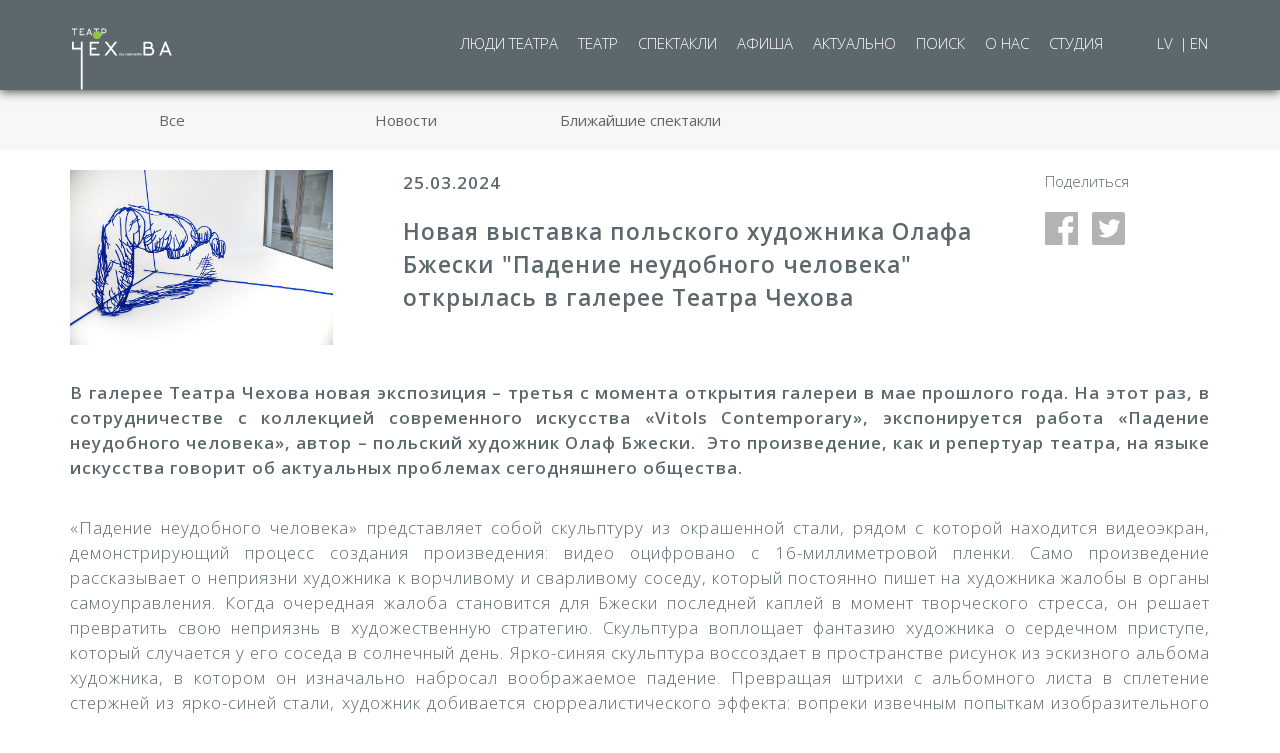

--- FILE ---
content_type: text/html; charset=utf-8
request_url: https://www.mct.lv/ru/novosti/novaya-vystavka-polskogo-hudozhnika-olafa-bzheski-padenie-neudobnogo-cheloveka-otkrylas-v-galeree-teatra-chehova
body_size: 7398
content:
<!DOCTYPE html>
<html>
  <head>
    <meta charset="utf-8" />
    <title>Рижский русский театр им. М.Чехова</title>
    <meta name="keywords" content="">
    <meta name="description" content="">
    <meta name="viewport" content="width=device-width, initial-scale=1, shrink-to-fit=no">
    <meta name="format-detection" content="telephone=no">
    <meta name="google-site-verification" content="ET_J6t4wqswiOpL6YnWLXeiuhbbdLavSj7_lMJldrF4" />
    <meta name="facebook-domain-verification" content="nllr0afjozk5vmfmi9kh9zdhnn6h6n" />
    <link rel="stylesheet" href="https://cdnjs.cloudflare.com/ajax/libs/twitter-bootstrap/3.3.7/css/bootstrap.min.css">
    <link rel="stylesheet" href="https://cdnjs.cloudflare.com/ajax/libs/Swiper/4.3.5/css/swiper.min.css">
    <link rel="stylesheet" href="https://cdnjs.cloudflare.com/ajax/libs/font-awesome/4.7.0/css/font-awesome.min.css" />
    <link rel="stylesheet" href="https://cdnjs.cloudflare.com/ajax/libs/lightcase/2.5.0/css/lightcase.min.css" />
    <link rel="stylesheet" href="https://cdnjs.cloudflare.com/ajax/libs/simplebar/2.6.1/simplebar.min.css" />
    <link rel="stylesheet" href="https://cdnjs.cloudflare.com/ajax/libs/jBox/1.2.0/jBox.all.min.css" />
    <link rel="apple-touch-icon" sizes="57x57" href="/apple-icon-57x57.png">
    <link rel="apple-touch-icon" sizes="60x60" href="/apple-icon-60x60.png">
    <link rel="apple-touch-icon" sizes="72x72" href="/apple-icon-72x72.png">
    <link rel="apple-touch-icon" sizes="76x76" href="/apple-icon-76x76.png">
    <link rel="apple-touch-icon" sizes="114x114" href="/apple-icon-114x114.png">
    <link rel="apple-touch-icon" sizes="120x120" href="/apple-icon-120x120.png">
    <link rel="apple-touch-icon" sizes="144x144" href="/apple-icon-144x144.png">
    <link rel="apple-touch-icon" sizes="152x152" href="/apple-icon-152x152.png">
    <link rel="apple-touch-icon" sizes="180x180" href="/apple-icon-180x180.png">
    <link rel="icon" type="image/png" sizes="192x192"  href="/android-icon-192x192.png">
    <link rel="icon" type="image/png" sizes="32x32" href="/favicon-32x32.png">
    <link rel="icon" type="image/png" sizes="96x96" href="/favicon-96x96.png">
    <link rel="icon" type="image/png" sizes="16x16" href="/favicon-16x16.png">
    <link rel="manifest" href="/manifest.json">
    <meta name="msapplication-TileColor" content="#ffffff">
    <meta name="msapplication-TileImage" content="/ms-icon-144x144.png">
    <meta name="theme-color" content="#ffffff">
    <!-- Google Tag Manager -->
    <script>(function(w,d,s,l,i){w[l]=w[l]||[];w[l].push({'gtm.start':
    new Date().getTime(),event:'gtm.js'});var f=d.getElementsByTagName(s)[0],
    j=d.createElement(s),dl=l!='dataLayer'?'&l='+l:'';j.async=true;j.src=
    'https://www.googletagmanager.com/gtm.js?id='+i+dl;f.parentNode.insertBefore(j,f);
    })(window,document,'script','dataLayer','GTM-MKKJN2C');</script>
    <!-- End Google Tag Manager -->
    <link href="https://fonts.googleapis.com/css?family=Open+Sans:300,300i,400,400i,600,600i,700,700i&display=swap&subset=cyrillic,latin-ext" rel="stylesheet">
    <link rel="stylesheet" media="screen" href="/stylesheets/application.min.css?1678972636" />    
  </head>
  <body class="news-body language-ru">
  <!-- Google Tag Manager (noscript) -->
  <noscript><iframe src="https://www.googletagmanager.com/ns.html?id=GTM-MKKJN2C"
  height="0" width="0" style="display:none;visibility:hidden"></iframe></noscript>
  <!-- End Google Tag Manager (noscript) -->
    <header>
      <div class="container">
        <div class="row">
          <div class="col-xs-9 col-sm-2" data-template="subtemplate-logo">
  <a href="/ru" class="logo">
    <img class="svg-logo img-responsive" src="/images/logo-ru.svg" alt="Teatris CMS" />
    <object class="svg-logo-animated img-responsive" type="image/svg+xml" data="/images/logo-ru-animated-v5.svg">
      Your browser does not support SVG
    </object>
    <img class="hidden svg-logo-animated img-responsive" src="/images/logo-ru-animated.svg" alt="Teatris CMS" />
  </a>
</div>
          <div class="col-xs-12 col-sm-8 col-md-8 col-lg-9 main-menu-wrapper text-right" data-template="subtemplate-navigation">
    <div class="menu-toggle">
  		<span class="" aria-hidden="true">
          <img class="menu-toggle-icon" src="/images/menu.svg" alt="menu" />
        </span>
  	</div>
  <nav class="main-menu hidden-mobile-menu">
    <ul><li class="">
        <a href="/ru/lyudi-teatra">
          Люди театра
        </a>
      </li><li class="">
        <a href="/ru/teatr">
          Театр
        </a>
      </li><li class="">
        <a href="/ru/spektakli">
          Спектакли
        </a>
      </li><li class="">
        <a href="/ru/afisha">
          Афиша
        </a>
      </li><li class="">
        <a href="/ru/aktualno">
          Актуально
        </a>
      </li><li class="">
        <a href="/ru/poisk">
          Поиск
        </a>
      </li><li class="">
        <a href="/ru/o-nas">
          О нас
        </a>
      </li><li class="">
        <a href="/ru/studiya">
          Студия
        </a>
      </li></ul><ul class="languages visible-xs"><li class="lv"><a href="/lv/zinas/cehova-teatra-galerija-atklaj-jaunu-izstadi-polu-makslinieka-olafa-bzeska-neerta-cilveka-kritiens">
                LV
                </a></li><li class="languages-seperator">|</li><li class="en"><a href="#" class="disabled">EN</a></li></ul></nav>
</div>
          <div class="col-sm-2 col-lg-1 hidden-xs" data-template="subtemplate-languages">
    <div class="languages">
      <ul><li class="lv"><a href="/lv/zinas/cehova-teatra-galerija-atklaj-jaunu-izstadi-polu-makslinieka-olafa-bzeska-neerta-cilveka-kritiens">
                LV
                </a></li><li class="en"><a href="#" class="disabled">EN</a></li></ul>
    </div>
  </div>
        </div>
      </div>  
    </header>


  <div class="submenu-wrapper" data-template="subtemplate-sub-navigation">
  <div class="sub_menu container">
    <div class="row">
      <div class="submenu">  
        
         
        <div class="  col-md-5ths col-xs-12 submenu-item">
          <a href="/ru/aktualno" class="submenu-item-link">
            Все
          </a>
        </div>
        
        
         
        <div class="  col-md-5ths col-xs-12 submenu-item">
          <a href="/ru/aktualno/novosti" class="submenu-item-link">
            Новости
          </a>
        </div>
        
        
         
        <div class="  col-md-5ths col-xs-12 submenu-item">
          <a href="/ru/aktualno/blizhayshie-spektakli" class="submenu-item-link">
            Ближайшие спектакли
          </a>
        </div>
        
        
      </div>
    </div>  
  </div>
</div>

  <div class="submenu-wrapper" data-template="subtemplate-sub-navigation">
  <div class="sub_menu container">
    <div class="row">
      <div class="submenu">  
        
         
        
         
        
      </div>
    </div>  
  </div>
</div>

<section class="page" data-template="template-news">
    <div class="container">
        <div class="production-item">
            <div class="row">

                <div class="col-xs-12 col-sm-4 col-lg-3 img-full-width ">

                    
                      
                          <a class="production-top-asset" href="/upload/grid/uploads/picture/image/660e6300ef39e9000ba8b847/large_neerta_cilveka_kritiens_cehova_galerija_teatris_teatr_cehova.jpg" data-rel="lightcase:myCollection">
                              <img class="img-responsive" src="/upload/grid/uploads/picture/image/660e6300ef39e9000ba8b847/large_neerta_cilveka_kritiens_cehova_galerija_teatris_teatr_cehova.jpg" alt="" />
                          </a>
                          
                    
                </div>

                <div class="col-xs-12 col-sm-8 col-lg-7">
                    <div class="production-info-wrapper">
                        <p class="myriad-semibold production-subtitle text-uppercase">25.03.2024</p>
                        <p class="myriad-light production-subtitle2"></p>
                        <p class="myriad-semibold production-title">Новая выставка польского художника Олафа Бжески "Падение неудобного человека" открылась в галерее Театра Чехова</p>
                        <div class="production-info production-info-top"></div>
                    </div>
                </div>

                <div class="col-xs-12 col-lg-2">
                  <div class="share-container">
                    <ul>
                      <li>
                        <p class="share-title">Поделиться</p>
                      </li>
                      <li>
                        <a title="Новая выставка польского художника Олафа Бжески "Падение неудобного человека" открылась в галерее Театра Чехова" href="https://www.facebook.com/sharer/sharer.php?u=https://mct.lv/ru/novosti/novaya-vystavka-polskogo-hudozhnika-olafa-bzheski-padenie-neudobnogo-cheloveka-otkrylas-v-galeree-teatra-chehova" class="fb share-windows">
                          <img src="/images/fb.svg" class="fb-subscribe-icon" alt="facebook icon" >
                        </a>
                      </li>
                      <li>
                       <a title="" href="https://twitter.com/intent/tweet?text=https://mct.lv/ru/novosti/novaya-vystavka-polskogo-hudozhnika-olafa-bzheski-padenie-neudobnogo-cheloveka-otkrylas-v-galeree-teatra-chehova" class="tw share-windows">
                        <img src="/images/twitter.svg" class="tw-subscribe-icon" alt="twitter icon" >
                        </a>
                      </li>
                    </ul>
                  </div>
                </div>

                <div class="col-xs-12 col-sm-12">
                    <div class="production-info production-info-bottom">
                        <p style="text-align: justify;"><strong>В галерее Театра Чехова новая экспозиция &ndash; третья с момента открытия галереи в мае прошлого года. На этот раз, в сотрудничестве с коллекцией современного искусства &laquo;Vitols Contemporary&raquo;, экспонируется работа &laquo;Падение неудобного человека&raquo;, автор &ndash; польский художник Олаф Бжески.&nbsp; Это произведение, как и репертуар театра, на языке искусства говорит об актуальных проблемах сегодняшнего общества.&nbsp;</strong></p>
<p style="text-align: justify;"><br />&laquo;Падение неудобного человека&raquo; представляет собой скульптуру из окрашенной стали, рядом с которой находится видеоэкран, демонстрирующий процесс создания произведения: видео оцифровано с 16-миллиметровой пленки. Само произведение рассказывает о неприязни художника к ворчливому и сварливому соседу, который постоянно пишет на художника жалобы в органы самоуправления. Когда очередная жалоба становится для Бжески последней каплей в момент творческого стресса, он решает превратить свою неприязнь в художественную стратегию. Скульптура воплощает фантазию художника о сердечном приступе, который случается у его соседа в солнечный день. Ярко-синяя скульптура воссоздает в пространстве рисунок из эскизного альбома художника, в котором он изначально набросал воображаемое падение. Превращая штрихи с альбомного листа в сплетение стержней из ярко-синей стали, художник добивается сюрреалистического эффекта: вопреки извечным попыткам изобразительного искусства воспроизвести пространство на плоской поверхности, Бжески создает иллюзию плоскости в трехмерном пространстве.</p>
<p style="text-align: justify;"><br /><strong>Лейтмотивом 141-го сезона Театра Михаила Чехова является тема власти. Работа Бжески открывает новую грань этого понятия, наводя на размышления о почти безграничной власти, которой каждый из нас наделен в пространстве своего воображения. Новый контекст, в который встраивается &laquo;Падение неудобного человека&raquo; Олафа Бжески, заставляет задуматься о ненависти и гневе как о коллективном феномене, проявляющемся в разнообразных повседневных ритуалах и легко перемещающемся с объекта на объект. Сегодня ненависть к агрессивному соседу обоснованно стала постоянным эмоциональным состоянием для большинства жителей нашего региона. Работу Бжески при этом можно рассматривать как призыв к развитию критического и ответственного отношения к собственной ненависти с целью защитить себя и окружающих от ее саморазрушительной силы, способной породить раздор в собственном доме и угрожающей устойчивости общества в сложные времена.&nbsp;</strong></p>
<p style="text-align: justify;"><br />Работа Олафа Бжески &laquo;Падение неудобного человека&raquo; была создана во Вроцлаве в 2012 году и впервые выставлена в Латвии в 2016 году на Рижской квадриеннале скульптуры. Работа входит в коллекцию современного искусства &laquo;Vitols Contemporary&raquo;, в сотрудничестве с которой организована эта выставка. Куратор новой выставки Галереи Театра Чехова &ndash; Игорь Губенко.</p>
                    </div>
                </div>
            </div>

</section>


	<footer>
      <div class="col-xs-12 col-sm-8 col-md-8 col-lg-9 main-menu-wrapper text-right" data-template="subtemplate-navigation">
    <div class="menu-toggle">
  		<span class="" aria-hidden="true">
          <img class="menu-toggle-icon" src="/images/menu.svg" alt="menu" />
        </span>
  	</div>
  <nav class="main-menu hidden-mobile-menu">
    <ul><li class="">
        <a href="/ru/lyudi-teatra">
          Люди театра
        </a>
      </li><li class="">
        <a href="/ru/teatr">
          Театр
        </a>
      </li><li class="">
        <a href="/ru/spektakli">
          Спектакли
        </a>
      </li><li class="">
        <a href="/ru/afisha">
          Афиша
        </a>
      </li><li class="">
        <a href="/ru/aktualno">
          Актуально
        </a>
      </li><li class="">
        <a href="/ru/poisk">
          Поиск
        </a>
      </li><li class="">
        <a href="/ru/o-nas">
          О нас
        </a>
      </li><li class="">
        <a href="/ru/studiya">
          Студия
        </a>
      </li></ul><ul class="languages visible-xs"><li class="lv"><a href="/lv/zinas/cehova-teatra-galerija-atklaj-jaunu-izstadi-polu-makslinieka-olafa-bzeska-neerta-cilveka-kritiens">
                LV
                </a></li><li class="languages-seperator">|</li><li class="en"><a href="#" class="disabled">EN</a></li></ul></nav>
</div>
      
    </footer>
	
  <div class="social-network social-network-section container-fluid" data-template="subtemplate-social_networks">
  <div class="container-fluid social-network-divider">
  <div class="container">
    <div class="col-xs-12 col-sm-12 col-md-9 col-lg-9"></div>
    <div class="col-xs-12 col-sm-12 col-md-3 col-lg-3">
      <div class="social-images">
        
        <div class="social-logo">
          <a href="https://twitter.com/chehova_teatris" target="_blank">
            <img src="/upload/grid/uploads/picture/image/5c755d46aa1c6e000ce3ac28/sm_tw.png" alt="Twitter">
          </a>
        </div>
        
        <div class="social-logo">
          <a href="https://www.youtube.com/user/rrt1883" target="_blank">
            <img src="/upload/grid/uploads/picture/image/5c77e8e6aa1c6e000ce3ac5a/sm_yt.png" alt="Youtube">
          </a>
        </div>
        
        <div class="social-logo">
          <a href="https://www.instagram.com/chehova_teatris/" target="_blank">
            <img src="/upload/grid/uploads/picture/image/5c77e91aaa1c6e000ce3ac60/sm_insta.png" alt="Instagram">
          </a>
        </div>
        
        <div class="social-logo">
          <a href="https://www.facebook.com/chehovateatris/" target="_blank">
            <img src="/upload/grid/uploads/picture/image/5c77e94caa1c6e000ce3ac66/sm_fb.png" alt="Facebook">
          </a>
        </div>
        
        <div class="social-logo">
          <a href="https://www.flickr.com/photos/197075762@N08/albums" target="_blank">
            <img src="/upload/grid/uploads/picture/image/638786f130768b000a7a460d/sm_fl.png" alt="Flickr">
          </a>
        </div>
        
      </div>
    </div>
  </div>
  </div>
</div>


  <div class="container-fluid contacts-section" data-template="subtemplate-kontakti_adrese_darbalaiks_marketing">
  <div class="contacts-container container">
    <div class="collapsible-item">
      
      <div class="col-xs-12 col-sm-12 col-md-3 col-lg-3">
        <div class="col-padding1">
          <p>АДРЕС:<br /> ул. Калькю, 16<br /> Рига, LV-1050,&nbsp;Латвия<br /><a href="mailto:mct@mct.lv">mct@mct.lv</a></p>
<p>Адрес Аркады Театра Чехова:<br />ул. Вальню 19 (вход с ул. Глезнотаю)&nbsp;<br />Помещения открываются за час до начала спектакля<br /><br /></p>
        </div>
      </div>
      
      <div class="col-xs-12 col-sm-12 col-md-3 col-lg-3">
        <div class="col-padding1">
          <p>ВРЕМЯ РАБОТЫ КАССЫ:</p>
<p>Понедельник &ndash; Воскресенье: с 11:00 до 19:00</p>
<p>Тел.: +371 67 22 53 95<br /><a href="mailto:biletes@mct.lv">biletes@mct.lv<br />administracija@mct.lv</a></p>
<p>&nbsp;</p>
        </div>
      </div>
      
      <div class="col-xs-12 col-sm-12 col-md-3 col-lg-3">
        <div class="col-padding1">
          <p>ОТДЕЛ МАРКЕТИНГА:<br /> <a href="mailto:marketings@mct.lv">marketings@mct.lv</a></p>
        </div>
      </div>
      


   	<div class="col-xs-12 col-sm-12 col-md-3 col-lg-3" data-template="subtemplate-kases_pieteikties_jaunumiem">
   	  
          <div class="button subscribe-to-news-btn">
            <a href="#" data-toggle="modal" data-target="#exampleModalCenter">ПОДПИСКА НА НОВОСТИ</a>
          </div>
    
    </div>
  </div>
</div>
<hr class="marketing">

  <div class="phone-container container" data-template="subtemplate-talrunis_bilesu_rezervesana">
  <div class="collapsible-item">
    
    
        <div class="col-xs-12 col-sm-12 col-md-3 col-lg-3">
    
      <div class="col-padding1">
        
      </div>
    </div>
    
    
        <div class="col-xs-12 col-sm-12 col-md-6 col-lg-6">
    
      <div class="col-padding1">
        <p>АДМИНИСТРАЦИЯ:<br />Предварительный заказ билетов, коллективные заявки, <br />информация об отмененных и перенесенных спектаклях:<br />Тел.: +371 20 37 25 13; +371 67 22 53 95<br /><a href="mailto:administracija@mct.lv">administracija@mct.lv</a></p>
<p>&nbsp;</p>
      </div>
    </div>
    


  	<div class="col-xs-12 col-sm-12 col-md-3 col-lg-3">
   	  
      <div class="button media-info-btn">
        <a href="/ru/teatr/dlya-mass-media">ДЛЯ МАСС-МЕДИА</a>
      </div>
    
      <div class="button media-info-btn">
        <a href="/ru/tehnicheskaya-informatsiya">ТЕХНИЧЕСКАЯ ИНФОРМАЦИЯ</a>
      </div>
    
    </div>
  </div>
</div>


  <div class="data-security-container container" data-template="subtemplate-datu_security">
  
  <div class="row">
    <div class="col-xs-12 col-sm-12 col-md-11 col-lg-11">
      <div class="data-security-text">
        <p>Использование размещенных на сайте фотографий возможно только с письменного разрешения театра.</p>
<p>&copy;РИЖСКИЙ РУССКИЙ ТЕАТР ИМЕНИ МИХАИЛА ЧЕХОВА</p>
<p><a style="color: #ffffff;" href="../../../upload/grid/uploads/document/file/64b51ae0ef39e9000a38dc06/Sikdatnu_politika.pdf" target="_blank" rel="noopener">ФАЙЛЫ "COOKIE" (LV)</a></p>
<p><a style="color: #ffffff;" href="../../../upload/grid/uploads/document/file/64b6400cef39e9000a38dc0e/Privatuma_politika.pdf" target="_blank" rel="noopener">ПОЛИТИКА ПРИВАТНОСТИ (LV) </a></p>
<p><a style="color: #ffffff;" href="../../../upload/grid/uploads/document/file/64b6400cef39e9000a38dc11/Videonoverosanaspolitika.pdf" target="_blank" rel="noopener">ВИДЕОНАБЛЮДЕНИЕ (LV)</a>&nbsp;</p>
<p><a style="color: #ffffff;" href="../../../upload/grid/uploads/document/file/64b6400cef39e9000a38dc0b/Fotografesana_un_filmesana.pdf" target="_blank" rel="noopener">ФОТО- И ФИДЕОСЪЕМКА (LV)</a>&nbsp;</p>
      </div>
    </div>
  </div>
  
</div>


  <div class="partners-container container" data-template="subtemplate-footer_with_partners">
  <div class="col-xs-12 col-md-2">
    <a href="https://www.km.gov.lv/lv" class="km-logo" target="_blank">
      <img src="/images/km.svg" class="culture-ministry-img" alt="culture ministry">
    </a>
  </div>

  <div class="col-xs-12 col-md-10">
    
    
    
    <div class="row">
      
      <div class="col-xs-6 col-sm-4 col-md-0 col-lg-2">
        
          
          <img src="/upload/grid/uploads/picture/image/637bcff630768b000a7a4515/mct__garanti.png" alt="Garantu biedrība">
          
        
      </div>
      
      
    
    
      <div class="col-xs-6 col-sm-4 col-md-0 col-lg-2">
        
          
          <a href="https://www.tvnet.lv/" target="_blank">
            <img src="/upload/grid/uploads/picture/image/637bce5e30768b000a7a4503/mct__tvnet.png" alt="TV Net">
          </a>
		  
        
      </div>
      
      
    
    
      <div class="col-xs-6 col-sm-4 col-md-0 col-lg-2">
        
          
          <a href="https://jauns.lv/kategorija/pastaiga" target="_blank">
            <img src="/upload/grid/uploads/picture/image/637bce3530768b000a7a44fd/mct__pastaiga.png" alt="Pastaiga">
          </a>
		  
        
      </div>
      
      
    
    
      <div class="col-xs-6 col-sm-4 col-md-0 col-lg-2">
        
          
          <a href="https://www.radioswhplus.lv/" target="_blank">
            <img src="/upload/grid/uploads/picture/image/647eecadef39e9000a38db1a/mct__swh.png" alt="SWH+">
          </a>
		  
        
      </div>
      
      
    
    
      <div class="col-xs-6 col-sm-4 col-md-0 col-lg-2">
        
          
          <a href="https://crosschem.lv/" target="_blank">
            <img src="/upload/grid/uploads/picture/image/66755d0aef39e9000ba8c076/mct__CrossChem.png" alt="CrossChem">
          </a>
		  
        
      </div>
      
      
    
  </div>
</div>


  <div class="modal fade" id="exampleModalCenter" tabindex="-1" role="dialog" aria-labelledby="exampleModalCenterTitle" aria-hidden="true" data-template="subtemplate-pieteikties_jaunumiem">
  <div class="modal-dialog modal-dialog-centered" role="document">
    <div class="modal-content">
      <div class="text-form">
        <form action="/subscription" method="post" id="email-subscription-form" data-remote="true">
          <div class="modal-header">
            <button type="button" class="close" data-dismiss="modal">&times;</button>
          </div>
          <div class="modal-body">
            <p>АДРЕС ЭЛЕКТРОННОЙ ПОЧТЫ</p>
            <div class="subscription-input-email-container">
              <input type="text" name="subscription[email]" required style="color:#5C686C;">
            </div>
            <br>
            <p>Хочу получать информацию:</p>
            <div class="dot-form">
              <input type="radio" name="subscription[language]" value="lv" checked><p>на латышском языке</p><br>
              <input type="radio" name="subscription[language]" value="ru"><p>на русском языке</p><br>
              <input type="radio" name="subscription[language]" value="en"><p>на английском языке</p><br>
            </div>
            <p>Ваши данные не будут переданы третьим лицам без вашего согласия, кроме как в случаях, предусмотренных законодательством ЛР.</p>
			<div class="subscription-btn-container">
            	<button type="submit" class="button subscribe-to-news-btn subscription-btn">ЗАРЕГИСТРИРОВАТЬСЯ</button>
            </div>
          </div>
        </form>
      </div>
      <div class="modal-footer">
        <div class="col-xs-12 col-sm-12 col-md-3 col-lg-12">
        </div>
      </div>
    </div>
  </div>
</div>


    <script src="https://cdnjs.cloudflare.com/ajax/libs/jquery/3.3.1/jquery.min.js"></script>
    <script src="https://cdnjs.cloudflare.com/ajax/libs/twitter-bootstrap/3.3.7/js/bootstrap.min.js"></script>
    <script src="https://cdnjs.cloudflare.com/ajax/libs/Swiper/4.3.5/js/swiper.min.js"></script>
	<script src="https://cdnjs.cloudflare.com/ajax/libs/jquery-touch-events/2.0.0/jquery.mobile-events.min.js"></script>
	<!--<script src="https://cdnjs.cloudflare.com/ajax/libs/lightcase/2.5.0/js/lightcase.min.js"></script>-->
    <script src="https://cdnjs.cloudflare.com/ajax/libs/moment.js/2.22.2/moment.min.js"></script>
    <script src="https://cdnjs.cloudflare.com/ajax/libs/moment.js/2.22.2/locale/lv.js"></script>
    <script src="https://cdnjs.cloudflare.com/ajax/libs/moment.js/2.22.2/locale/ru.js"></script>
    <script src="https://cdnjs.cloudflare.com/ajax/libs/underscore.js/1.9.1/underscore-min.js"></script>
    <script src="https://cdnjs.cloudflare.com/ajax/libs/clndr/1.4.7/clndr.min.js"></script>
    <script src="https://cdnjs.cloudflare.com/ajax/libs/simplebar/2.6.1/simplebar.min.js"></script>
    <script src="https://cdnjs.cloudflare.com/ajax/libs/jquery.sticky/1.0.4/jquery.sticky.min.js"></script>
    <script src="https://cdnjs.cloudflare.com/ajax/libs/jBox/1.2.0/jBox.all.min.js"></script>
    <div class="device-xs visible-xs"></div>
    <div class="device-sm visible-sm"></div>
    <div class="device-md visible-md"></div>
    <div class="device-lg visible-lg"></div>
    <script src="/javascripts/application.min.js?1595246539"></script>
    
  </body>
</html>



--- FILE ---
content_type: image/svg+xml
request_url: https://www.mct.lv/images/fb.svg
body_size: 150
content:
<svg xmlns="http://www.w3.org/2000/svg" viewBox="0 0 26.66 26.67"><defs><style>.cls-1{fill:#b3b3b3;}</style></defs><title>Asset 8</title><g id="Layer_2" data-name="Layer 2"><g id="KONTAKTI"><path class="cls-1" d="M26,0H.68A.68.68,0,0,0,0,.69V26a.68.68,0,0,0,.68.68H14.07v-9.9H10.8V12h3.27V9.08a5.67,5.67,0,0,1,5.66-5.66h2.92V8.2H19.73a.88.88,0,0,0-.87.88V12H23l-.86,4.78H18.86v9.9H26a.69.69,0,0,0,.68-.68V.69A.69.69,0,0,0,26,0Z"/></g></g></svg>

--- FILE ---
content_type: image/svg+xml
request_url: https://www.mct.lv/images/logo-ru.svg
body_size: 1686
content:
<?xml version="1.0" encoding="utf-8"?>
<!DOCTYPE svg PUBLIC "-//W3C//DTD SVG 1.1//EN" "http://www.w3.org/Graphics/SVG/1.1/DTD/svg11.dtd">
<svg version="1.1" id="Layer_1" xmlns="http://www.w3.org/2000/svg" xmlns:xlink="http://www.w3.org/1999/xlink" x="0px" y="0px"
	 width="335px" height="118px" viewBox="0 0 335 118" enable-background="new 0 0 335 118" xml:space="preserve">
<g id="bumba">
	<circle fill="#8DC63F" cx="165.276" cy="37.489" r="20.302"/>
</g>
<g id="teksts">
	<g id="cexva">
		<polygon id="c" fill="#FFFFFF" points="25.111,54.584 4.98,54.584 4.98,37.341 0,37.341 0,59.586 25.111,59.586 25.111,118 
			30.138,118 30.138,37.341 25.111,37.341"/>
		<polygon id="e_1_" fill="#FFFFFF" points="55.149,59.591 68.68,59.591 68.68,54.584 55.157,54.584 55.157,42.341 76.422,42.341 
			76.422,37.341 50.186,37.341 50.186,76.788 78.368,76.788 78.368,71.781 55.149,71.781"/>
		<polygon id="x" fill="#FFFFFF" points="128.411,37.351 122.089,37.351 110.548,52.372 98.968,37.351 92.656,37.351 
			107.363,56.448 91.698,76.808 98,76.808 110.548,60.563 123.049,76.808 129.432,76.808 113.684,56.448"/>
		<path id="v" fill="#FFFFFF" d="M226.954,54.065c1.505-1.772,2.414-4.063,2.414-6.568c0-5.615-4.553-10.166-10.168-10.166v0.01
			h-16.055v39.447h18.098c0,0.006,0,0.021,0,0.021c6.675,0,12.089-5.414,12.089-12.092C233.331,60.109,230.75,56.105,226.954,54.065
			z M208.118,42.341h11.084c2.849,0,5.156,2.309,5.156,5.156c0,2.743-2.151,4.965-4.854,5.126l-11.388,0.028L208.118,42.341
			L208.118,42.341z M221.243,71.778h-13.125V57.662h13.125c3.882,0,7.027,3.176,7.027,7.058
			C228.272,68.603,225.125,71.778,221.243,71.778z"/>
		<path id="a" fill="#FFFFFF" d="M267.2,36.857h-3.532l-15.906,39.918h5.295l3.824-9.582h17.12l3.873,9.582h5.388L267.2,36.857z
			 M258.866,62.234l6.597-16.304l6.545,16.304H258.866z"/>
	</g>
	<path id="mihaila" fill="#FFFFFF" d="M162.267,75.201v-5.108h-0.854v6.797h0.738l3.544-5.191v5.104h0.844v-6.793h-0.727
		L162.267,75.201z M158.765,70.03l-2.683,5.604l-2.676-5.604h-0.669l-0.898,6.771h0.871l0.64-4.903l2.392,4.989h0.697l2.385-4.98
		l0.645,4.895h0.862l-0.896-6.771H158.765L158.765,70.03z M134.135,75.201v-5.108h-0.854v6.797h0.738l3.542-5.191v5.104h0.844
		v-6.793h-0.729L134.135,75.201z M149.174,75.834c-0.28,0-0.504,0.224-0.504,0.503s0.225,0.504,0.504,0.504
		c0.277,0,0.501-0.225,0.501-0.504C149.676,76.056,149.451,75.834,149.174,75.834z M146.277,70.03l-2.681,5.604l-2.678-5.604h-0.666
		l-0.902,6.771h0.87l0.642-4.902l2.394,4.99h0.696l2.383-4.981l0.646,4.894h0.861l-0.895-6.771L146.277,70.03L146.277,70.03z
		 M187.596,75.402L187.596,75.402L187.596,75.402c0,0.297-0.242,0.546-0.537,0.546h-0.383V76.8h0.383
		c0.77,0,1.381-0.625,1.381-1.396v-0.002v-4.46h2.881V76.8h0.857v-6.709h-4.582V75.402L187.596,75.402z M173.426,70.088h-1.082
		l-1.963,2.56l-1.974-2.56h-1.075l2.507,3.257L167.18,76.8h1.068l2.132-2.762l2.122,2.762h1.087l-2.675-3.455L173.426,70.088z
		 M196.315,70.007h-0.6l-2.722,6.793h0.916l0.648-1.63h2.918l0.654,1.63h0.916L196.315,70.007z M194.895,74.333l1.123-2.777
		l1.117,2.777H194.895z M176.325,70.007l-2.723,6.793h0.912l0.649-1.63h2.916l0.656,1.63h0.918l-2.731-6.793H176.325z
		 M175.504,74.333l1.123-2.777l1.114,2.777H175.504z M181.327,75.201v-5.108h-0.854v6.797h0.742l3.543-5.191v5.104h0.842v-6.793
		h-0.725L181.327,75.201z"/>
	<g id="teatr">
		<polygon id="t" fill="#FFFFFF" points="0,2.691 6.327,2.691 6.327,18.795 8.775,18.795 8.775,2.687 15.104,2.691 15.104,0.251 
			0,0.251"/>
		<polygon id="e" fill="#FFFFFF" points="24.381,10.752 30.706,10.752 30.706,8.312 24.381,8.312 24.381,2.691 34.326,2.691 
			34.326,0.247 21.954,0.247 21.954,18.795 35.235,18.795 35.235,16.353 24.381,16.353"/>
		<path id="a_1_" fill="#FFFFFF" d="M48.09,0.034l-7.546,18.771h2.645l1.788-4.483h7.95l1.813,4.483h2.65L49.813,0.034H48.09z
			 M45.952,11.907l3.011-7.443l2.988,7.443H45.952z"/>
		<polygon id="t_1_" fill="#FFFFFF" points="61.603,2.689 67.928,2.689 67.93,18.79 70.382,18.79 70.382,2.689 76.71,2.689 
			76.71,0.251 61.603,0.251"/>
		<path id="r" fill="#FFFFFF" d="M90.975,0.247h-7.527v18.542h2.426v-5.354h5.102c3.68-0.008,6.665-2.918,6.669-6.582
			C97.639,3.195,94.659,0.259,90.975,0.247z M90.975,10.994h-5.102V2.687h5.102c2.311,0.005,4.214,1.895,4.219,4.166
			C95.189,9.121,93.295,10.992,90.975,10.994z"/>
	</g>
</g>
</svg>


--- FILE ---
content_type: text/plain
request_url: https://www.google-analytics.com/j/collect?v=1&_v=j102&a=239540337&t=pageview&_s=1&dl=https%3A%2F%2Fwww.mct.lv%2Fru%2Fnovosti%2Fnovaya-vystavka-polskogo-hudozhnika-olafa-bzheski-padenie-neudobnogo-cheloveka-otkrylas-v-galeree-teatra-chehova&ul=en-us%40posix&dt=%D0%A0%D0%B8%D0%B6%D1%81%D0%BA%D0%B8%D0%B9%20%D1%80%D1%83%D1%81%D1%81%D0%BA%D0%B8%D0%B9%20%D1%82%D0%B5%D0%B0%D1%82%D1%80%20%D0%B8%D0%BC.%20%D0%9C.%D0%A7%D0%B5%D1%85%D0%BE%D0%B2%D0%B0&sr=1280x720&vp=1280x720&_u=YADAAEABAAAAACAAI~&jid=419884549&gjid=2006175937&cid=1967924902.1768592118&tid=UA-149494123-1&_gid=355514224.1768592119&_r=1&_slc=1&gtm=45He61e1n81MKKJN2Cv812958376za200zd812958376&gcd=13l3l3l3l1l1&dma=0&tag_exp=103116026~103200004~104527906~104528501~104573694~104684208~104684211~105391253~115495940~115616985~115938465~115938469~115985660~116682875~116744866~116988315~117041588&z=1744080320
body_size: -448
content:
2,cG-9VECEQ8L6M

--- FILE ---
content_type: image/svg+xml
request_url: https://www.mct.lv/images/menu.svg
body_size: 86
content:
<svg xmlns="http://www.w3.org/2000/svg" width="26.523" height="21.5" viewBox="0 0 26.523 21.5"><defs><style>.a{fill:none;stroke:#fff;stroke-linecap:round;stroke-miterlimit:10;stroke-width:1.5px;}</style></defs><g transform="translate(0.273 0.25)"><path class="a" d="M25.5.5H.477"/><path class="a" d="M25.5.5H.477" transform="translate(0 10)"/><path class="a" d="M25.5.5H.477" transform="translate(0 20)"/></g></svg>

--- FILE ---
content_type: image/svg+xml
request_url: https://www.mct.lv/images/logo-ru-animated.svg
body_size: 5055
content:
<?xml version='1.0' standalone='no'?>
<!DOCTYPE svg PUBLIC '-//W3C//DTD SVG 20001102//EN' 'http://www.w3.org/TR/2000/CR-SVG-20001102/DTD/svg-20001102.dtd'>
<svg width='100%' height='100%' xmlns='http://www.w3.org/2000/svg' xmlns:xlink='http://www.w3.org/1999/xlink' onload='Init(evt)'>
   <script><![CDATA[
      var SVGDocument = null;
      var SVGRoot = null;
      var svgns = 'http://www.w3.org/2000/svg';
      var xlinkns = 'http://www.w3.org/1999/xlink';

      var pauseButton = null;
      var playButton = null;

      function Init(evt)
      {
         SVGDocument = evt.target.ownerDocument;
         SVGRoot = SVGDocument.documentElement;

         pauseButton = SVGDocument.getElementById('pauseGroup');
         playButton = SVGDocument.getElementById('playGroup');
        Pause();
      };

      function Pause()
      {
         SVGRoot.pauseAnimations();
         pauseButton.setAttributeNS(null, 'display', 'none');
         playButton.setAttributeNS(null, 'display', 'inline');
      };

      function Play()
      {
         SVGRoot.unpauseAnimations();
         playButton.setAttributeNS(null, 'display', 'none');
         pauseButton.setAttributeNS(null, 'display', 'inline');
      };

   ]]></script>   
       <g id="Scene-1" overflow="visible" onmousemove="Play()"><g id="Layer12_0_FILL"><path fill="#FFF" stroke="none" d="M5.1 37.3L.05 37.3 .05 59.6 25.15 59.6 25.15 118 30.2 118 30.25 117.95 30.25 37.3 25.15 37.3 25.15 54.5 5.1 54.5 5.1 37.3Z"/><path fill="#FFF" stroke="none" d="M55.2 42.35L76.45 42.35 76.5 42.3 76.5 37.3 50.2 37.3 50.2 76.8 78.4 76.8 78.45 76.75 78.45 71.75 78.4 71.7 55.2 71.7 55.2 59.6 68.7 59.6 68.75 59.55 68.75 54.55 68.7 54.5 55.2 54.5 55.2 42.35Z"/><path fill="#FFF" stroke="none" d="M128.45 37.4L128.45 37.35 122.1 37.35 110.55 52.3 99 37.35 92.65 37.35 92.65 37.4 107.35 56.45 91.7 76.8 91.7 76.85 98.05 76.85 110.55 60.65 123.05 76.85 129.45 76.85 129.45 76.8 113.75 56.45 128.45 37.4Z"/><path fill="#FFF" stroke="none" d="M219.25 37.3L203.2 37.3 203.2 76.8 221.45 76.8Q222.25 76.8 223 76.7 223.8 76.6 224.55 76.4 225.3 76.15 226.05 75.85 226.75 75.55 227.45 75.15 228.1 74.75 228.7 74.3 229.3 73.8 229.9 73.25 230.4 72.7 230.9 72.1 231.4 71.5 231.8 70.8 232.15 70.15 232.5 69.4 232.8 68.65 233 67.9 233.2 67.15 233.3 66.35 233.4 65.5 233.45 64.7 233.4 63.8 233.3 63 233.2 62.15 232.95 61.35 232.75 60.55 232.4 59.85 232.05 59.05 231.65 58.4 231.25 57.7 230.75 57.1 230.2 56.45 229.65 55.9 229.05 55.35 228.45 54.9 227.8 54.4 227.1 54.05 227.45 53.6 227.75 53.1 228.05 52.65 228.35 52.15 228.6 51.6 228.85 51.05 229.05 50.5 229.2 49.9 229.3 49.3 229.4 48.7 229.45 48.1 229.45 47.5 229.45 45.35 228.65 43.5 227.85 41.65 226.5 40.25 225.05 38.85 223.25 38.1 221.4 37.3 219.25 37.3M208.2 42.35L219.25 42.35Q219.7 42.35 220.1 42.45 220.5 42.5 220.9 42.6 221.65 42.85 222.3 43.35 222.9 43.8 223.4 44.45 223.85 45.1 224.15 45.85 224.25 46.25 224.3 46.65 224.35 47.05 224.4 47.5 224.4 47.9 224.35 48.3 224.25 48.65 224.15 49.05 223.9 49.75 223.45 50.4 223 51 222.45 51.5 221.8 51.95 221.1 52.25 220.35 52.5 219.55 52.55L208.2 52.6 208.2 42.35M223.15 57.95Q224.05 58.15 224.85 58.65 225.6 59.1 226.25 59.75 226.9 60.35 227.35 61.15 227.55 61.55 227.75 62 227.95 62.4 228.05 62.85 228.15 63.3 228.25 63.75 228.3 64.2 228.3 64.7 228.3 65.2 228.25 65.65 228.15 66.1 228.05 66.55 227.95 67 227.75 67.45 227.55 67.85 227.35 68.25 226.9 69 226.25 69.65 225.95 69.95 225.6 70.25 225.2 70.5 224.85 70.75 224.45 71 224.05 71.15 223.6 71.35 223.15 71.45 222.7 71.6 222.25 71.65 221.8 71.7 221.3 71.7L208.2 71.7 208.2 57.7 221.3 57.7Q221.8 57.65 222.25 57.75 222.7 57.8 223.15 57.95Z"/><path fill="#FFF" stroke="none" d="M267.2 36.85L263.65 36.85 247.75 76.75 247.75 76.8 253.1 76.8 256.9 67.25 274 67.25 277.85 76.8 283.25 76.8 283.3 76.75 267.2 36.85M271.95 62.2L258.9 62.2 265.45 46.05 271.95 62.2Z"/><path fill="#FFF" stroke="none" d="M149.75 76.35Q149.7 76.1 149.6 75.95 149.45 75.8 149.2 75.8 149.05 75.8 148.95 75.9 148.8 75.95 148.75 76.05 148.65 76.15 148.65 76.35 148.65 76.5 148.75 76.6 148.8 76.7 148.95 76.8 149.05 76.85 149.2 76.9 149.35 76.85 149.5 76.8 149.6 76.7 149.65 76.6 149.7 76.5 149.75 76.35M138.45 70L137.7 70 134.2 75.1 134.2 70.1 134.15 70.05 133.3 70.05 133.3 76.95 134.1 76.9 137.55 71.8 137.55 76.8 137.6 76.85 138.45 76.85 138.45 70M147 70L146.3 70 143.65 75.55 140.95 70 140.25 70.05 139.35 76.8 139.4 76.85 140.3 76.8 140.9 72.05 143.3 76.95 144 76.9 146.35 72.05 147 76.85 147.85 76.85 147.9 76.8 147 70M159.45 70L158.75 70 156.1 75.55 153.45 70 152.75 70.05 151.85 76.8 151.85 76.85 152.8 76.8 153.4 72.05 155.75 76.95 156.5 76.9 158.85 72.05 159.5 76.85 160.35 76.85 160.4 76.8 159.45 70M162.35 70.1L162.3 70.05 161.45 70.05 161.4 70.1 161.4 76.9 161.45 76.95 162.2 76.9 165.7 71.8 165.7 76.8 165.75 76.85 166.55 76.85 166.6 76.8 166.6 70 165.8 70 162.35 75.1 162.35 70.1M167.35 70.1L169.85 73.35 167.2 76.8 167.2 76.85 168.3 76.85 170.4 74.1 172.55 76.85 174.6 76.8 175.2 75.2 178.1 75.2 178.75 76.85 179.7 76.85 179.7 76.8 176.95 70 176.3 70 173.6 76.75 171 73.35 173.5 70.1 173.45 70.05 172.35 70.05 170.4 72.6 168.45 70.05 167.35 70.05 167.35 70.1M177.7 74.3L175.6 74.3 176.65 71.65 177.7 74.3M192.25 70.1L192.2 70.05 187.65 70.05 187.6 70.1 187.6 75.4Q187.55 75.55 187.5 75.65 187.45 75.75 187.35 75.85 187.2 75.9 187.1 75.9L186.7 75.9 186.65 75.95 186.65 76.8 186.7 76.85 187.1 76.85Q187.35 76.85 187.65 76.75 187.9 76.6 188.1 76.4 188.25 76.2 188.4 75.95 188.5 75.7 188.5 75.4L188.5 71 191.3 71 191.35 76.85 192.2 76.85 192.25 76.8 192.25 70.1M185.65 70L184.9 70 181.4 75.1 181.4 70.1 181.35 70.05 180.5 70.05 180.45 70.1 180.45 76.9 180.5 76.95 181.3 76.9 184.75 71.8 184.75 76.8 184.8 76.85 185.65 76.85 185.65 70M196.35 70L195.7 70 193 76.8 193.05 76.85 194 76.8 194.6 75.2 197.5 75.2 198.15 76.85 199.1 76.85 199.1 76.8 196.35 70M197.1 74.3L195 74.3 196.05 71.65 197.1 74.3Z"/><path fill="#FFF" stroke="none" d="M15.15 2.75L15.15 .3 0 .3 0 2.8 6.3 2.8 6.3 18.85 6.35 18.9 8.8 18.9 8.8 2.8 15.1 2.8 15.15 2.75Z"/><path fill="#FFF" stroke="none" d="M30.75 8.4L30.7 8.35 24.4 8.35 24.4 2.8 34.35 2.8 34.35 .3 21.95 .3 21.95 18.9 35.25 18.9 35.3 18.85 35.3 16.4 24.4 16.4 24.4 10.85 30.7 10.85 30.75 10.8 30.75 8.4Z"/><path fill="#FFF" stroke="none" d="M49.85 0L48.1 0 40.55 18.75 40.55 18.8 43.25 18.8 45 14.35 52.9 14.35 54.75 18.8 57.4 18.8 57.45 18.75 49.85 0M46 11.85L49 4.55 51.9 11.85 46 11.85Z"/><path fill="#FFF" stroke="none" d="M76.75 2.75L76.75 .3 61.6 .3 61.6 2.8 67.9 2.8 67.9 18.85 67.95 18.9 70.4 18.9 70.45 18.85 70.45 2.8 76.7 2.8 76.75 2.75Z"/><path fill="#FFF" stroke="none" d="M97.2 4.35Q96.95 3.75 96.6 3.2 96.2 2.65 95.8 2.2 95.3 1.75 94.8 1.4 94.25 1.05 93.65 .8 93.05 .55 92.4 .4 91.7 .25 91.05 .3L83.5 .3 83.5 18.9 85.95 18.9 85.95 13.55 91.05 13.55Q91.5 13.5 91.95 13.45 92.4 13.4 92.8 13.3 93.65 13.05 94.4 12.65 95.15 12.2 95.8 11.6 96.4 11 96.85 10.25 97.25 9.5 97.5 8.7 97.6 8.25 97.7 7.8 97.75 7.35 97.75 6.9 97.75 6.2 97.6 5.6 97.45 4.9 97.2 4.35M94.4 4.5Q94.8 5 95 5.65 95.2 6.25 95.2 6.9 95.2 7.6 95 8.2 94.8 8.8 94.4 9.35 94 9.85 93.5 10.25 93 10.6 92.35 10.8 91.7 11 91.05 11L85.95 11 85.95 2.8 91.05 2.8Q91.7 2.8 92.35 3 93 3.2 93.5 3.6 94 3.95 94.4 4.5Z"/><animate attributeName="display" repeatCount="indefinite" dur="13.917s" keyTimes="0;.997;1" values="none;inline;inline"/></g><g display="none" id="Layer1_0_FILL"><path fill="#FFF" stroke="none" d="M30.15 37.3L25.05 37.3 25.05 54.5 5 54.5 5 37.3 -.05 37.3 -.05 59.6 25.05 59.6 25.05 118 30.1 118 30.15 117.95 30.15 37.3Z"/><path fill="#FFF" stroke="none" d="M55.15 42.35L76.4 42.35 76.45 42.3 76.45 37.3 50.15 37.3 50.15 76.8 78.35 76.8 78.4 76.75 78.4 71.75 78.35 71.7 55.15 71.7 55.15 59.6 68.65 59.6 68.7 59.55 68.7 54.55 68.65 54.5 55.15 54.5 55.15 42.35Z"/><path fill="#FFF" stroke="none" d="M128.45 37.4L128.45 37.35 122.1 37.35 110.55 52.3 99 37.35 92.65 37.35 92.65 37.4 107.35 56.45 91.7 76.8 91.7 76.85 98.05 76.85 110.55 60.65 123.05 76.85 129.45 76.85 129.45 76.8 113.75 56.45 128.45 37.4Z"/><path fill="#FFF" stroke="none" d="M219.2 37.3L203.15 37.3 203.15 76.8 221.4 76.8Q222.2 76.8 222.95 76.7 223.75 76.6 224.5 76.4 225.25 76.15 226 75.85 226.7 75.55 227.4 75.15 228.05 74.75 228.65 74.3 229.25 73.8 229.85 73.25 230.35 72.7 230.85 72.1 231.35 71.5 231.75 70.8 232.1 70.15 232.45 69.4 232.75 68.65 232.95 67.9 233.15 67.15 233.25 66.35 233.35 65.5 233.4 64.7 233.35 63.8 233.25 63 233.15 62.15 232.9 61.35 232.7 60.55 232.35 59.85 232 59.05 231.6 58.4 231.2 57.7 230.7 57.1 230.15 56.45 229.6 55.9 229 55.35 228.4 54.9 227.75 54.4 227.05 54.05 227.4 53.6 227.7 53.1 228 52.65 228.3 52.15 228.55 51.6 228.8 51.05 229 50.5 229.15 49.9 229.25 49.3 229.35 48.7 229.4 48.1 229.4 47.5 229.4 45.35 228.6 43.5 227.8 41.65 226.45 40.25 225 38.85 223.2 38.1 221.35 37.3 219.2 37.3M208.15 42.35L219.2 42.35Q219.65 42.35 220.05 42.45 220.45 42.5 220.85 42.6 221.6 42.85 222.25 43.35 222.85 43.8 223.35 44.45 223.8 45.1 224.1 45.85 224.2 46.25 224.25 46.65 224.3 47.05 224.35 47.5 224.35 47.9 224.3 48.3 224.2 48.65 224.1 49.05 223.85 49.75 223.4 50.4 222.95 51 222.4 51.5 221.75 51.95 221.05 52.25 220.3 52.5 219.5 52.55L208.15 52.6 208.15 42.35M223.1 57.95Q224 58.15 224.8 58.65 225.55 59.1 226.2 59.75 226.85 60.35 227.3 61.15 227.5 61.55 227.7 62 227.9 62.4 228 62.85 228.1 63.3 228.2 63.75 228.25 64.2 228.25 64.7 228.25 65.2 228.2 65.65 228.1 66.1 228 66.55 227.9 67 227.7 67.45 227.5 67.85 227.3 68.25 226.85 69 226.2 69.65 225.9 69.95 225.55 70.25 225.15 70.5 224.8 70.75 224.4 71 224 71.15 223.55 71.35 223.1 71.45 222.65 71.6 222.2 71.65 221.75 71.7 221.25 71.7L208.15 71.7 208.15 57.7 221.25 57.7Q221.75 57.65 222.2 57.75 222.65 57.8 223.1 57.95Z"/><path fill="#FFF" stroke="none" d="M267.2 36.85L263.65 36.85 247.75 76.75 247.75 76.8 253.1 76.8 256.9 67.25 274 67.25 277.85 76.8 283.25 76.8 283.3 76.75 267.2 36.85M271.95 62.2L258.9 62.2 265.45 46.05 271.95 62.2Z"/><path fill="#FFF" stroke="none" d="M149.75 76.35Q149.7 76.1 149.6 75.95 149.45 75.8 149.2 75.8 149.05 75.8 148.95 75.9 148.8 75.95 148.75 76.05 148.65 76.15 148.65 76.35 148.65 76.5 148.75 76.6 148.8 76.7 148.95 76.8 149.05 76.85 149.2 76.9 149.35 76.85 149.5 76.8 149.6 76.7 149.65 76.6 149.7 76.5 149.75 76.35M138.45 70L137.7 70 134.2 75.1 134.2 70.1 134.15 70.05 133.3 70.05 133.3 76.95 134.1 76.9 137.55 71.8 137.55 76.8 137.6 76.85 138.45 76.85 138.45 70M147 70L146.3 70 143.65 75.55 140.95 70 140.25 70.05 139.35 76.8 139.4 76.85 140.3 76.8 140.9 72.05 143.3 76.95 144 76.9 146.35 72.05 147 76.85 147.85 76.85 147.9 76.8 147 70M159.45 70L158.75 70 156.1 75.55 153.45 70 152.75 70.05 151.85 76.8 151.85 76.85 152.8 76.8 153.4 72.05 155.75 76.95 156.5 76.9 158.85 72.05 159.5 76.85 160.35 76.85 160.4 76.8 159.45 70M162.35 70.1L162.3 70.05 161.45 70.05 161.4 70.1 161.4 76.9 161.45 76.95 162.2 76.9 165.7 71.8 165.7 76.8 165.75 76.85 166.55 76.85 166.6 76.8 166.6 70 165.8 70 162.35 75.1 162.35 70.1M167.35 70.1L169.85 73.35 167.2 76.8 167.2 76.85 168.3 76.85 170.4 74.1 172.55 76.85 174.6 76.8 175.2 75.2 178.1 75.2 178.75 76.85 179.7 76.85 179.7 76.8 176.95 70 176.3 70 173.6 76.75 171 73.35 173.5 70.1 173.45 70.05 172.35 70.05 170.4 72.6 168.45 70.05 167.35 70.05 167.35 70.1M177.7 74.3L175.6 74.3 176.65 71.65 177.7 74.3M192.25 70.1L192.2 70.05 187.65 70.05 187.6 70.1 187.6 75.4Q187.55 75.55 187.5 75.65 187.45 75.75 187.35 75.85 187.2 75.9 187.1 75.9L186.7 75.9 186.65 75.95 186.65 76.8 186.7 76.85 187.1 76.85Q187.35 76.85 187.65 76.75 187.9 76.6 188.1 76.4 188.25 76.2 188.4 75.95 188.5 75.7 188.5 75.4L188.5 71 191.3 71 191.35 76.85 192.2 76.85 192.25 76.8 192.25 70.1M196.35 70L195.7 70 193 76.8 193.05 76.85 194 76.8 194.6 75.2 197.5 75.2 198.15 76.85 199.1 76.85 199.1 76.8 196.35 70M197.1 74.3L195 74.3 196.05 71.65 197.1 74.3M185.65 70L184.9 70 181.4 75.1 181.4 70.1 181.35 70.05 180.5 70.05 180.45 70.1 180.45 76.9 180.5 76.95 181.3 76.9 184.75 71.8 184.75 76.8 184.8 76.85 185.65 76.85 185.65 70Z"/><path fill="#FFF" stroke="none" d="M15.15 2.7L15.15 .25 0 .25 0 2.75 6.3 2.75 6.3 18.8 6.35 18.85 8.8 18.85 8.8 2.75 15.1 2.75 15.15 2.7Z"/><path fill="#FFF" stroke="none" d="M30.75 8.4L30.7 8.35 24.4 8.35 24.4 2.8 34.35 2.8 34.35 .3 21.95 .3 21.95 18.9 35.25 18.9 35.3 18.85 35.3 16.4 24.4 16.4 24.4 10.85 30.7 10.85 30.75 10.8 30.75 8.4Z"/><path fill="#FFF" stroke="none" d="M49.85 0L48.1 0 40.55 18.75 40.55 18.8 43.25 18.8 45 14.35 52.9 14.35 54.75 18.8 57.4 18.8 57.45 18.75 49.85 0M46 11.85L49 4.55 51.9 11.85 46 11.85Z"/><path fill="#FFF" stroke="none" d="M76.75 2.75L76.75 .3 61.6 .3 61.6 2.8 67.9 2.8 67.9 18.85 67.95 18.9 70.4 18.9 70.45 18.85 70.45 2.8 76.7 2.8 76.75 2.75Z"/><path fill="#FFF" stroke="none" d="M97.2 4.35Q96.95 3.75 96.6 3.2 96.2 2.65 95.8 2.2 95.3 1.75 94.8 1.4 94.25 1.05 93.65 .8 93.05 .55 92.4 .4 91.7 .25 91.05 .3L83.5 .3 83.5 18.9 85.95 18.9 85.95 13.55 91.05 13.55Q91.5 13.5 91.95 13.45 92.4 13.4 92.8 13.3 93.65 13.05 94.4 12.65 95.15 12.2 95.8 11.6 96.4 11 96.85 10.25 97.25 9.5 97.5 8.7 97.6 8.25 97.7 7.8 97.75 7.35 97.75 6.9 97.75 6.2 97.6 5.6 97.45 4.9 97.2 4.35M94.4 4.5Q94.8 5 95 5.65 95.2 6.25 95.2 6.9 95.2 7.6 95 8.2 94.8 8.8 94.4 9.35 94 9.85 93.5 10.25 93 10.6 92.35 10.8 91.7 11 91.05 11L85.95 11 85.95 2.8 91.05 2.8Q91.7 2.8 92.35 3 93 3.2 93.5 3.6 94 3.95 94.4 4.5Z"/><animate attributeName="display" repeatCount="indefinite" dur="13.917s" keyTimes="0;.997;1" values="inline;none;none"/></g><g><g id="Tween-2" transform="matrix(1.679 0 0 1.679 165.65 40.7)"><animateTransform attributeName="transform" additive="replace" type="translate" repeatCount="indefinite" dur="13.917s" keyTimes="0;.05099;.051;.05399;.054;.05699;.057;.05999;.06;.06299;.063;.06599;.066;.06899;.069;.07199;.072;.07499;.075;.07799;.078;.08099;.081;.08399;.084;.08699;.087;.08999;.09;.09299;.093;.09599;.096;.09899;.099;.10199;.102;.10499;.105;.10799;.108;.11099;.111;.11399;.114;.11699;.117;.11999;.12;.12299;.123;.12599;.126;.12899;.129;.13199;.132;.13499;.135;.13799;.138;.14099;.141;.14399;.144;.14699;.147;.14999;.15;.15299;.153;.15599;.156;.15899;.159;.16199;.162;.16499;.165;.16799;.168;.17099;.171;.17399;.174;.17699;.177;.17999;.18;.18299;.183;.18599;.186;.18899;.189;.19199;.192;.19499;.195;.19799;.198;.20099;.201;.20399;.204;.20699;.207;.20999;.21;.21299;.213;.21599;.216;.21899;.219;.22199;.222;.22499;.225;.22799;.228;.23099;.231;.23399;.234;.23699;.237;.23999;.24;.24299;.243;.24599;.246;.24799;.248;.25099;.251;.25399;.254;.25699;.257;.25999;.26;.26299;.263;.26599;.266;.26899;.269;.27199;.272;.27499;.275;.27799;.278;.28099;.281;.99699;.997;1" values="62.4,25.15;62.4,25.15;64.4,23.394;64.4,23.394;67.5,20.597;67.5,20.597;70.85,18.197;70.85,18.197;74.4,16.243;74.4,16.243;78.2,14.546;78.2,14.546;82.15,13.444;82.15,13.444;86.25,12.798;86.25,12.798;90.545,13.048;90.545,13.048;94.594,14.197;94.594,14.197;98.436,16.148;98.436,16.148;101.688,18.798;101.688,18.798;104.441,21.848;104.441,21.848;106.844,25;106.844,25;108.945,28.55;108.945,28.55;110.5,32.2;110.5,32.2;113.35,27.842;113.35,27.842;116.05,24.987;116.05,24.987;119.2,22.495;119.2,22.495;122.5,20.485;122.5,20.485;126.15,18.74;126.15,18.74;129.9,17.283;129.9,17.283;133.75,16.233;133.75,16.233;137.65,15.294;137.65,15.294;141.55,14.781;141.55,14.781;145.5,14.337;145.5,14.337;149.45,14.129;149.45,14.129;153.4,14.043;153.4,14.043;158.85,14.282;158.85,14.282;164.2,14.636;164.2,14.636;169.5,15.093;169.5,15.093;174.85,15.743;174.85,15.743;180.15,16.449;180.15,16.449;185.45,17.4;185.45,17.4;189.849,18.4;189.849,18.4;194.196,19.4;194.196,19.4;198.446,20.55;198.446,20.55;202.694,21.65;202.694,21.65;206.943,22.95;206.943,22.95;211.096,24.35;211.096,24.35;213.35,25.1;213.35,25.1;215.25,23.886;215.25,23.886;220.6,20.434;220.6,20.434;226.1,17.439;226.1,17.439;232,15.096;232,15.096;238.1,13.4;238.1,13.4;243.898,12.75;243.898,12.75;249.791,13.15;249.791,13.15;255.241,15.05;255.241,15.05;260.037,18.4;260.037,18.4;263.9,22.7;263.9,22.7;265.25,25.5;265.25,25.5;264.852,24.137;264.852,24.137;260.057,23.492;260.057,23.492;253.911,21.946;253.911,21.946;247.757,20.402;247.757,20.402;241.759,19.111;241.759,19.111;235.811,17.863;235.811,17.863;229.775,16.918;229.775,16.918;223.529,16.473;223.529,16.473;217.266,16.378;217.266,16.378;211.018,16.583;211.018,16.583;204.77,17.338;204.77,17.338;198.571,18.643;198.571,18.643;193.123,20.496;193.123,20.496;187.95,23.05;187.95,23.05;182.954,25.754;182.954,25.754;178.407,28.829;178.407,28.829;174.011,32.68;174.011,32.68;169.682,36.764;169.682,36.764;165.684,40.734;165.684,40.734;165.718,40.681;165.718,40.681;165.684,40.728;165.684,40.728;165.718,39.907;165.718,39.907;165.684,38.979;165.684,38.979;165.718,39.581;165.718,39.581;165.718,40.132;165.718,40.132;165.684,40.734;165.684,40.734;165.718,40.768;165.718,40.768;165.684,40.734;165.684,40.734" calcMode="discrete"/><animateTransform attributeName="transform" additive="sum" type="scale" repeatCount="indefinite" dur="13.917s" keyTimes="0;.05099;.051;.05399;.054;.05699;.057;.05999;.06;.06299;.063;.06599;.066;.06899;.069;.07199;.072;.07499;.075;.07799;.078;.08099;.081;.08399;.084;.08699;.087;.08999;.09;.09299;.093;.09599;.096;.09899;.099;.10199;.102;.10499;.105;.10799;.108;.11099;.111;.11399;.114;.11699;.117;.11999;.12;.12299;.123;.12599;.126;.12899;.129;.13199;.132;.13499;.135;.13799;.138;.14099;.141;.14399;.144;.14699;.147;.14999;.15;.15299;.153;.15599;.156;.15899;.159;.16199;.162;.16499;.165;.16799;.168;.17099;.171;.17399;.174;.17699;.177;.17999;.18;.18299;.183;.18599;.186;.18899;.189;.19199;.192;.19499;.195;.19799;.198;.20099;.201;.20399;.204;.20699;.207;.20999;.21;.21299;.213;.21599;.216;.21899;.219;.22199;.222;.22499;.225;.22799;.228;.23099;.231;.23399;.234;.23699;.237;.23999;.24;.24299;.243;.24599;.246;.24799;.248;.25099;.251;.25399;.254;.25699;.257;.25999;.26;.26299;.263;.26599;.266;.26899;.269;.27199;.272;.27499;.275;.27799;.278;1" values="1,1;1,1;1,.938;1,.938;1,.943;1,.943;1,.947;1,.947;1,.951;1,.951;1,.956;1,.956;1,.96;1,.96;1,.965;1,.965;.969,.969;.969,.969;.938,.974;.938,.974;.907,.978;.907,.978;.876,.982;.876,.982;.907,.987;.907,.987;.938,.991;.938,.991;.969,.996;.969,.996;1,1;1,1;1,.918;1,.918;1,.912;1,.912;1,.906;1,.906;1,.901;1,.901;1,.895;1,.895;1,.89;1,.89;1,.884;1,.884;1,.878;1,.878;1,.873;1,.873;1,.867;1,.867;1,.862;1,.862;1,.856;1,.856;1,.88;1,.88;1,.904;1,.904;1,.928;1,.928;1,.952;1,.952;1,.976;1,.976;1,1;1,1;.986,1;.986,1;.972,1;.972,1;.959,1;.959,1;.945,1;.945,1;.931,1;.931,1;.917,1;.917,1;1,1;1,1;1,.856;1,.856;1,.892;1,.892;1,.928;1,.928;1,.964;1,.964;1,1;1,1;.969,1;.969,1;.937,1;.937,1;.906,1;.906,1;.874,1;.874,1;.843,1;.843,1;1,1;1,1;1.036,.872;1.036,.872;1.071,.923;1.071,.923;1.107,.973;1.107,.973;1.143,1.024;1.143,1.024;1.179,1.074;1.179,1.074;1.214,1.125;1.214,1.125;1.25,1.176;1.25,1.176;1.286,1.226;1.286,1.226;1.322,1.277;1.322,1.277;1.357,1.328;1.357,1.328;1.393,1.378;1.393,1.378;1.429,1.429;1.429,1.429;1.465,1.465;1.465,1.465;1.5,1.5;1.5,1.5;1.536,1.536;1.536,1.536;1.572,1.572;1.572,1.572;1.608,1.608;1.608,1.608;1.643,1.643;1.643,1.643;1.679,1.679;1.679,1.679;1.679,1.617;1.679,1.617;1.679,1.554;1.679,1.554;1.679,1.569;1.679,1.569;1.679,1.583;1.679,1.583;1.679,1.615;1.679,1.615;1.679,1.647;1.679,1.647;1.679,1.679;1.679,1.679" calcMode="discrete"/><animateTransform attributeName="transform" additive="sum" type="translate" repeatCount="indefinite" dur="13.917s" keyTimes="0;.05099;.051;.05399;.054;.05999;.06;.06299;.063;.06599;.066;.06899;.069;.07199;.072;.07499;.075;.07799;.078;.08099;.081;.08399;.084;.08699;.087;.08999;.09;.09299;.093;.09599;.096;.09899;.099;.10199;.102;.10499;.105;.10799;.108;.11099;.111;.11699;.117;.11999;.12;.12299;.123;.12599;.126;.12899;.129;.13199;.132;.13499;.135;.13799;.138;.14099;.141;.14399;.144;.14699;.147;.14999;.15;.15299;.153;.15599;.156;.16199;.162;.16499;.165;.16799;.168;.17099;.171;.17399;.174;.17699;.177;.17999;.18;.18299;.183;.18599;.186;.18899;.189;.19199;.192;.19499;.195;.19799;.198;.20099;.201;.20399;.204;.20699;.207;.20999;.21;.21299;.213;.21599;.216;.21899;.219;.22199;.222;.22799;.228;.24299;.243;.24799;.248;.25399;.254;.25699;.257;.25999;.26;.26299;.263;.26599;.266;.26899;.269;.27199;.272;.27799;.278;.28099;.281;.99699;.997;1" values="0,0;0,0;0,-.1;0,-.1;-.05,-.05;-.05,-.05;-.05,-.15;-.05,-.15;-.05,-.1;-.05,-.1;-.05,-.15;-.05,-.15;0,-.05;0,-.05;-.15,-.05;-.15,-.05;-.1,-.1;-.1,-.1;-.15,-.1;-.15,-.1;-.1,-.1;-.1,-.1;-.1,-.15;-.1,-.15;-.1,-.05;-.1,-.05;-.15,-.1;-.15,-.1;0,0;0,0;0,-.1;0,-.1;-.05,-.15;-.05,-.15;-.05,-.05;-.05,-.05;-.05,-.15;-.05,-.15;-.05,-.1;-.05,-.1;-.05,-.15;-.05,-.15;-.05,-.05;-.05,-.05;-.05,-.15;-.05,-.15;-.05,-.1;-.05,-.1;-.05,-.15;-.05,-.15;0,-.05;0,-.05;-.05,-.15;-.05,-.15;0,-.15;0,-.15;0,-.1;0,-.1;0,-.15;0,-.15;0,-.05;0,-.05;0,0;0,0;-.1,-.05;-.1,-.05;-.15,0;-.15,0;-.1,-.05;-.1,-.05;-.1,0;-.1,0;-.05,0;-.05,0;0,0;0,0;0,-.1;0,-.1;0,-.15;0,-.15;-.05,-.15;-.05,-.15;0,-.1;0,-.1;0,0;0,0;-.05,-.05;-.05,-.05;-.15,0;-.15,0;-.1,0;-.1,0;-.1,-.05;-.1,-.05;0,-.05;0,-.05;0,0;0,0;-.05,-.1;-.05,-.1;-.1,-.1;-.1,-.1;-.1,-.15;-.1,-.15;-.05,-.1;-.05,-.1;-.05,-.15;-.05,-.15;-.05,-.1;-.05,-.1;-.1,-.1;-.1,-.1;-.05,-.1;-.05,-.1;-.1,-.1;-.1,-.1;-.1,-.05;-.1,-.05;-.05,-.1;-.05,-.1;-.05,-.05;-.05,-.05;-.1,-.05;-.1,-.05;-.05,-.05;-.05,-.05;-.1,-.1;-.1,-.1;-.05,-.05;-.05,-.05;-.1,-.05;-.1,-.05;-.05,-.05;-.05,-.05;-.1,-.1;-.1,-.1;-.05,-.05;-.05,-.05" calcMode="discrete"/><path fill="#8DC63F" stroke="none" d="M8.65 -8.55Q5.1 -12.1 .05 -12.1 -4.95 -12.1 -8.5 -8.55 -12.1 -5 -12.1 .05 -12.1 5.1 -8.5 8.6 -4.95 12.15 .05 12.15 5.1 12.15 8.65 8.6 12.15 5.1 12.15 .05 12.15 -5 8.65 -8.55Z"/></g><animate attributeName="display" repeatCount="indefinite" dur="13.917s" keyTimes="0;.048;1" values="none;inline;inline"/></g><g display="none"><g id="Tween-1" transform="matrix(.974 0 0 1 60.9 22.8)"><animateTransform attributeName="transform" additive="replace" type="translate" repeatCount="indefinite" dur="13.917s" keyTimes="0;.00299;.003;.00599;.006;.00899;.009;.01199;.012;.01499;.015;.01799;.018;.02099;.021;.02399;.024;.02699;.027;.02999;.03;.03299;.033;.03599;.036;.03899;.039;.04199;.042;.04499;.045;1" values="15.05,30.35;15.05,30.35;17.7,27.5;17.7,27.5;20.45,24.95;20.45,24.95;23.35,22.5;23.35,22.5;26.3,20.2;26.3,20.2;29.3,18.1;29.3,18.1;32.45,16.2;32.45,16.2;35.75,14.6;35.75,14.6;39.25,13.3;39.25,13.3;43.399,12.8;43.399,12.8;47.642,13.25;47.642,13.25;51.546,14.65;51.546,14.65;55.189,16.8;55.189,16.8;57.246,18.65;57.246,18.65;59.242,20.65;59.242,20.65;60.947,22.8;60.947,22.8" calcMode="discrete"/><animateTransform attributeName="transform" additive="sum" type="scale" repeatCount="indefinite" dur="13.917s" keyTimes="0;.02699;.027;.02999;.03;.03299;.033;.03599;.036;.03899;.039;.04199;.042;.04499;.045;1" values="1,1;1,1;.974,1;.974,1;.947,1;.947,1;.921,1;.921,1;.895,1;.895,1;.921,1;.921,1;.947,1;.947,1;.974,1;.974,1" calcMode="discrete"/><animateTransform attributeName="transform" additive="sum" type="translate" repeatCount="indefinite" dur="13.917s" keyTimes="0;.02699;.027;.02999;.03;.03299;.033;.03599;.036;.03899;.039;.04199;.042;.04499;.045;1" values="0,0;0,0;-.05,0;-.05,0;-.15,0;-.15,0;-.05,0;-.05,0;-.1,0;-.1,0;-.05,0;-.05,0;-.15,0;-.15,0;-.1,0;-.1,0" calcMode="discrete"/><path fill="#8DC63F" stroke="none" d="M8.65 -8.55Q5.1 -12.1 .05 -12.1 -4.95 -12.1 -8.5 -8.55 -12.1 -5 -12.1 .05 -12.1 5.1 -8.5 8.6 -4.95 12.15 .05 12.15 5.1 12.15 8.65 8.6 12.15 5.1 12.15 .05 12.15 -5 8.65 -8.55Z"/></g><animate attributeName="display" repeatCount="indefinite" dur="13.917s" keyTimes="0;.048;1" values="inline;none;none"/></g></g></svg>

--- FILE ---
content_type: image/svg+xml
request_url: https://www.mct.lv/images/logo-ru-animated-v5.svg
body_size: 4513
content:
<?xml version="1.0" encoding="utf-8"?>
<svg viewBox="0 0 335 173" id="Kustigs-Logo-RU-final" image-rendering="auto" baseProfile="basic" version="1.1" x="0px" y="0px" width="335" height="173"
	xmlns="http://www.w3.org/2000/svg"
	xmlns:xlink="http://www.w3.org/1999/xlink">
	<defs>
		<g id="Tween-2" overflow="visible">
			<path fill="#8DC63F" stroke="none" d="M8.65 -8.55Q5.1 -12.1 .05 -12.1 -4.95 -12.1 -8.5 -8.55 -12.1 -5 -12.1 .05 -12.1 5.1 -8.5 8.6 -4.95 12.15 .05 12.15 5.1 12.15 8.65 8.6 12.15 5.1 12.15 .05 12.15 -5 8.65 -8.55Z"/>
		</g>
	</defs>
	<g id="Scene-1" overflow="visible">
		<path fill="#FFF" stroke="none" d="M5.05 37.3L0 37.3 0 59.6 25.1 59.6 25.1 173.05 30.15 173.05 30.2 173 30.2 37.3 25.1 37.3 25.1 54.5 5.05 54.5 5.05 37.3Z"/>
		<path fill="#FFF" stroke="none" d="M55.15 42.35L76.4 42.35 76.45 42.3 76.45 37.3 50.15 37.3 50.15 76.8 78.35 76.8 78.4 76.75 78.4 71.75 78.35 71.7 55.15 71.7 55.15 59.6 68.65 59.6 68.7 59.55 68.7 54.55 68.65 54.5 55.15 54.5 55.15 42.35Z"/>
		<path fill="#FFF" stroke="none" d="M128.45 37.35L128.45 37.3 122.1 37.3 110.55 52.25 99 37.3 92.65 37.3 92.65 37.35 107.35 56.4 91.7 76.75 91.7 76.8 98.05 76.8 110.55 60.6 123.05 76.8 129.45 76.8 129.45 76.75 113.75 56.4 128.45 37.35Z"/>
		<path fill="#FFF" stroke="none" d="M219.2 37.3L203.15 37.3 203.15 76.8 221.4 76.8Q222.2 76.8 222.95 76.7 223.75 76.6 224.5 76.4 225.25 76.15 226 75.85 226.7 75.55 227.4 75.15 228.05 74.75 228.65 74.3 229.25 73.8 229.85 73.25 230.35 72.7 230.85 72.1 231.35 71.5 231.75 70.8 232.1 70.15 232.45 69.4 232.75 68.65 232.95 67.9 233.15 67.15 233.25 66.35 233.35 65.5 233.4 64.7 233.35 63.8 233.25 63 233.15 62.15 232.9 61.35 232.7 60.55 232.35 59.85 232 59.05 231.6 58.4 231.2 57.7 230.7 57.1 230.15 56.45 229.6 55.9 229 55.35 228.4 54.9 227.75 54.4 227.05 54.05 227.4 53.6 227.7 53.1 228 52.65 228.3 52.15 228.55 51.6 228.8 51.05 229 50.5 229.15 49.9 229.25 49.3 229.35 48.7 229.4 48.1 229.4 47.5 229.4 45.35 228.6 43.5 227.8 41.65 226.45 40.25 225 38.85 223.2 38.1 221.35 37.3 219.2 37.3M208.15 42.35L219.2 42.35Q219.65 42.35 220.05 42.45 220.45 42.5 220.85 42.6 221.6 42.85 222.25 43.35 222.85 43.8 223.35 44.45 223.8 45.1 224.1 45.85 224.2 46.25 224.25 46.65 224.3 47.05 224.35 47.5 224.35 47.9 224.3 48.3 224.2 48.65 224.1 49.05 223.85 49.75 223.4 50.4 222.95 51 222.4 51.5 221.75 51.95 221.05 52.25 220.7 52.35 220.3 52.45 219.9 52.55 219.5 52.55L208.15 52.6 208.15 42.35M223.1 57.95Q224 58.15 224.8 58.65 225.55 59.1 226.2 59.75 226.85 60.35 227.3 61.15 227.5 61.55 227.7 62 227.9 62.4 228 62.85 228.1 63.3 228.2 63.75 228.25 64.2 228.25 64.7 228.25 65.2 228.2 65.65 228.1 66.1 228 66.55 227.9 67 227.7 67.45 227.5 67.85 227.3 68.25 226.85 69 226.2 69.65 225.9 69.95 225.55 70.25 225.15 70.5 224.8 70.75 224.4 71 224 71.15 223.55 71.35 223.1 71.45 222.65 71.6 222.2 71.65 221.75 71.7 221.25 71.7L208.15 71.7 208.15 57.7 221.25 57.7Q221.75 57.65 222.2 57.75 222.65 57.8 223.1 57.95Z"/>
		<path fill="#FFF" stroke="none" d="M267.2 36.8L263.65 36.8 247.75 76.7 247.75 76.75 253.1 76.75 256.9 67.2 274 67.2 277.85 76.75 283.25 76.75 283.3 76.7 267.2 36.8M271.95 62.15L258.9 62.15 265.45 46 271.95 62.15Z"/>
		<path fill="#FFF" stroke="none" d="M149.7 76.3Q149.65 76.05 149.55 75.9 149.4 75.75 149.15 75.75 149 75.75 148.9 75.85 148.75 75.9 148.7 76 148.6 76.1 148.6 76.3 148.6 76.45 148.7 76.55 148.75 76.65 148.9 76.75 149 76.8 149.15 76.85 149.3 76.8 149.45 76.75 149.55 76.65 149.6 76.55 149.65 76.45 149.7 76.3M138.4 69.95L137.65 69.95 134.15 75.05 134.15 70.05 134.1 70 133.25 70 133.25 76.9 134.05 76.85 137.5 71.75 137.5 76.75 137.55 76.8 138.4 76.8 138.4 69.95M146.95 69.95L146.25 69.95 143.6 75.5 140.9 69.95 140.2 70 139.3 76.75 139.35 76.8 140.25 76.75 140.85 72 143.25 76.9 143.95 76.85 146.3 72 146.95 76.8 147.8 76.8 147.85 76.75 146.95 69.95M159.4 69.95L158.7 69.95 156.05 75.5 153.4 69.95 152.7 70 151.8 76.75 151.8 76.8 152.75 76.75 153.35 72 155.7 76.9 156.45 76.85 158.8 72 159.45 76.8 160.3 76.8 160.35 76.75 159.4 69.95M162.3 70.05L162.25 70 161.4 70 161.35 70.05 161.35 76.85 161.4 76.9 162.15 76.85 165.65 71.75 165.65 76.75 165.7 76.8 166.5 76.8 166.55 76.75 166.55 69.95 165.75 69.95 162.3 75.05 162.3 70.05M167.3 70.05L169.8 73.3 167.15 76.75 167.15 76.8 168.25 76.8 170.35 74.05 172.5 76.8 174.55 76.75 175.15 75.15 178.05 75.15 178.7 76.8 179.65 76.8 179.65 76.75 176.9 69.95 176.25 69.95 173.55 76.7 170.95 73.3 173.45 70.05 173.4 70 172.3 70 170.35 72.55 168.4 70 167.3 70 167.3 70.05M177.65 74.25L175.55 74.25 176.6 71.6 177.65 74.25M192.2 70.05L192.15 70 187.6 70 187.55 70.05 187.55 75.35Q187.5 75.5 187.45 75.6 187.4 75.7 187.3 75.8 187.15 75.85 187.05 75.85L186.65 75.85 186.6 75.9 186.6 76.75 186.65 76.8 187.05 76.8Q187.3 76.8 187.6 76.7 187.85 76.55 188.05 76.35 188.2 76.15 188.35 75.9 188.45 75.65 188.45 75.35L188.45 70.95 191.25 70.95 191.3 76.8 192.15 76.8 192.2 76.75 192.2 70.05M196.3 69.95L195.65 69.95 192.95 76.75 193 76.8 193.95 76.75 194.55 75.15 197.45 75.15 198.1 76.8 199.05 76.8 199.05 76.75 196.3 69.95M197.05 74.25L194.95 74.25 196 71.6 197.05 74.25M185.6 69.95L184.85 69.95 181.35 75.05 181.35 70.05 181.3 70 180.45 70 180.4 70.05 180.4 76.85 180.45 76.9 181.25 76.85 184.7 71.75 184.7 76.75 184.75 76.8 185.6 76.8 185.6 69.95Z"/>
		<path fill="#FFF" stroke="none" d="M15.15 2.65L15.15 .2 0 .2 0 2.7 6.3 2.7 6.3 18.75 6.35 18.8 8.8 18.8 8.8 2.7 15.1 2.7 15.15 2.65Z"/>
		<path fill="#FFF" stroke="none" d="M30.75 8.3L30.7 8.25 24.4 8.25 24.4 2.7 34.35 2.7 34.35 .2 21.95 .2 21.95 18.8 35.25 18.8 35.3 18.75 35.3 16.3 24.4 16.3 24.4 10.75 30.7 10.75 30.75 10.7 30.75 8.3Z"/>
		<path fill="#FFF" stroke="none" d="M49.8 0L48.05 0 40.5 18.75 40.5 18.8 43.2 18.8 44.95 14.35 52.85 14.35 54.7 18.8 57.35 18.8 57.4 18.75 49.8 0M45.95 11.85L48.95 4.55 51.85 11.85 45.95 11.85Z"/>
		<path fill="#FFF" stroke="none" d="M76.75 2.65L76.75 .2 61.6 .2 61.6 2.7 67.9 2.7 67.9 18.75 67.95 18.8 70.4 18.8 70.45 18.75 70.45 2.7 76.7 2.7 76.75 2.65Z"/>
		<path fill="#FFF" stroke="none" d="M97.15 4.25Q96.9 3.65 96.55 3.1 96.15 2.55 95.75 2.1 95.25 1.65 94.75 1.3 94.2 .95 93.6 .7 93 .45 92.35 .3 91.65 .15 91 .2L83.45 .2 83.45 18.8 85.9 18.8 85.9 13.45 91 13.45Q91.45 13.4 91.9 13.35 92.35 13.3 92.75 13.2 93.6 12.95 94.35 12.55 95.1 12.1 95.75 11.5 96.35 10.9 96.8 10.15 97.2 9.4 97.45 8.6 97.55 8.15 97.65 7.7 97.7 7.25 97.7 6.8 97.7 6.1 97.55 5.5 97.4 4.8 97.15 4.25M94.35 4.4Q94.75 4.9 94.95 5.55 95.15 6.15 95.15 6.8 95.15 7.5 94.95 8.1 94.75 8.7 94.35 9.25 93.95 9.75 93.45 10.15 92.95 10.5 92.3 10.7 91.65 10.9 91 10.9L85.9 10.9 85.9 2.7 91 2.7Q91.65 2.7 92.3 2.9 92.95 3.1 93.45 3.5 93.95 3.85 94.35 4.4Z"/>
		<g>
			<use xlink:href="#Tween-2" transform="matrix(1.679 0 0 1.679 165.65 40.7)">
				<animateTransform attributeName="transform" additive="replace" type="translate" repeatCount="indefinite" dur="7.5s" keyTimes="0;.47199;.472;.47799;.478;.48299;.483;.48899;.489;.49399;.494;.49999;.5;.50599;.506;.51099;.511;.51699;.517;.52199;.522;.52799;.528;.53299;.533;.53899;.539;.54399;.544;.54999;.55;.55599;.556;.56099;.561;.56699;.567;.57199;.572;.57799;.578;.58299;.583;.58899;.589;.59399;.594;.59999;.6;.60599;.606;.61099;.611;.61699;.617;.62199;.622;.62799;.628;.63299;.633;.63899;.639;.64399;.644;.64999;.65;.65599;.656;.66099;.661;.66699;.667;.67199;.672;.67799;.678;.68299;.683;.68899;.689;.69399;.694;.69999;.7;.70599;.706;.71099;.711;.71699;.717;.72199;.722;.72799;.728;.73299;.733;.73899;.739;.74399;.744;.74999;.75;.75599;.756;.76099;.761;.76699;.767;.77199;.772;.77799;.778;.78299;.783;.78899;.789;.79399;.794;.79999;.8;.80599;.806;.81099;.811;.81699;.817;.82199;.822;.82799;.828;.83299;.833;.83899;.839;.84399;.844;.84999;.85;.85599;.856;.86099;.861;.86699;.867;.87199;.872;.87799;.878;.88299;.883;.88899;.889;.89399;.894;1" values="62.35,25.2;62.35,25.2;64.6,23.644;64.6,23.644;67.75,21.044;67.75,21.044;71.1,18.695;71.1,18.695;74.6,16.593;74.6,16.593;78.25,14.793;78.25,14.793;82.15,13.398;82.15,13.398;86.25,12.798;86.25,12.798;90.545,13.048;90.545,13.048;94.594,14.197;94.594,14.197;98.436,16.148;98.436,16.148;101.688,18.798;101.688,18.798;104.441,21.848;104.441,21.848;106.844,25;106.844,25;108.945,28.55;108.945,28.55;110.5,32.2;110.5,32.2;113.35,27.842;113.35,27.842;116.05,24.987;116.05,24.987;119.2,22.495;119.2,22.495;122.5,20.485;122.5,20.485;126.15,18.74;126.15,18.74;129.9,17.283;129.9,17.283;133.75,16.233;133.75,16.233;137.65,15.294;137.65,15.294;141.55,14.781;141.55,14.781;145.5,14.337;145.5,14.337;149.45,14.129;149.45,14.129;153.4,14.043;153.4,14.043;158.85,14.282;158.85,14.282;164.2,14.636;164.2,14.636;169.5,15.093;169.5,15.093;174.85,15.743;174.85,15.743;180.15,16.449;180.15,16.449;185.45,17.4;185.45,17.4;189.849,18.4;189.849,18.4;194.196,19.4;194.196,19.4;198.446,20.55;198.446,20.55;202.694,21.65;202.694,21.65;206.943,22.95;206.943,22.95;211.096,24.35;211.096,24.35;213.35,25.1;213.35,25.1;215.25,23.886;215.25,23.886;220.6,20.434;220.6,20.434;226.1,17.439;226.1,17.439;232,15.096;232,15.096;238.1,13.4;238.1,13.4;243.898,12.75;243.898,12.75;249.791,13.15;249.791,13.15;255.241,15.05;255.241,15.05;260.037,18.4;260.037,18.4;263.9,22.7;263.9,22.7;265.25,25.5;265.25,25.5;259.704,23.437;259.704,23.437;254.104,21.992;254.104,21.992;248.661,20.599;248.661,20.599;243.164,19.402;243.164,19.402;237.768,18.261;237.768,18.261;232.371,17.319;232.371,17.319;226.763,16.659;226.763,16.659;221.179,16.411;221.179,16.411;215.482,16.364;215.482,16.364;209.836,16.733;209.836,16.733;204.239,17.369;204.239,17.369;198.571,18.643;198.571,18.643;193.123,20.496;193.123,20.496;187.95,23.05;187.95,23.05;182.954,25.754;182.954,25.754;178.407,28.829;178.407,28.829;174.011,32.68;174.011,32.68;169.682,36.764;169.682,36.764;165.684,40.734;165.684,40.734;165.718,40.681;165.718,40.681;165.684,40.728;165.684,40.728;165.718,39.907;165.718,39.907;165.684,38.979;165.684,38.979;165.684,38.979;165.684,38.979;165.684,38.979;165.684,38.979;  165.684,40.734;165.684,40.734" calcMode="discrete"/>
				<animateTransform attributeName="transform" additive="sum" type="scale" repeatCount="indefinite" dur="7.5s" keyTimes="0;.47199;.472;.47799;.478;.48299;.483;.48899;.489;.49399;.494;.49999;.5;.50599;.506;.51099;.511;.51699;.517;.52199;.522;.52799;.528;.53299;.533;.53899;.539;.54399;.544;.54999;.55;.55599;.556;.56099;.561;.56699;.567;.57199;.572;.57799;.578;.58299;.583;.58899;.589;.59399;.594;.59999;.6;.60599;.606;.61099;.611;.61699;.617;.62199;.622;.62799;.628;.63299;.633;.63899;.639;.64399;.644;.64999;.65;.65599;.656;.66099;.661;.66699;.667;.67199;.672;.67799;.678;.68299;.683;.68899;.689;.69399;.694;.69999;.7;.70599;.706;.71099;.711;.71699;.717;.72199;.722;.72799;.728;.73299;.733;.73899;.739;.74399;.744;.74999;.75;.75599;.756;.76099;.761;.76699;.767;.77199;.772;.77799;.778;.78299;.783;.78899;.789;.79399;.794;.79999;.8;.80599;.806;.81099;.811;.81699;.817;.82199;.822;.82799;.828;.83299;.833;.83899;.839;.84399;.844;.84999;.85;.85599;.856;.86099;.861;.86699;.867;.87199;.872;.87799;.878;.88299;.883;.88899;.889;.89399;.894;1" values="1,1;1,1;1,.938;1,.938;1,.943;1,.943;1,.947;1,.947;1,.951;1,.951;1,.956;1,.956;1,.96;1,.96;1,.965;1,.965;.969,.969;.969,.969;.938,.974;.938,.974;.907,.978;.907,.978;.876,.982;.876,.982;.907,.987;.907,.987;.938,.991;.938,.991;.969,.996;.969,.996;1,1;1,1;1,.918;1,.918;1,.912;1,.912;1,.906;1,.906;1,.901;1,.901;1,.895;1,.895;1,.89;1,.89;1,.884;1,.884;1,.878;1,.878;1,.873;1,.873;1,.867;1,.867;1,.862;1,.862;1,.856;1,.856;1,.88;1,.88;1,.904;1,.904;1,.928;1,.928;1,.952;1,.952;1,.976;1,.976;1,1;1,1;.986,1;.986,1;.972,1;.972,1;.959,1;.959,1;.945,1;.945,1;.931,1;.931,1;.917,1;.917,1;1,1;1,1;1,.856;1,.856;1,.892;1,.892;1,.928;1,.928;1,.964;1,.964;1,1;1,1;.969,1;.969,1;.937,1;.937,1;.906,1;.906,1;.874,1;.874,1;.843,1;.843,1;1,1;1,1;1.036,.872;1.036,.872;1.071,.923;1.071,.923;1.107,.973;1.107,.973;1.143,1.024;1.143,1.024;1.179,1.074;1.179,1.074;1.214,1.125;1.214,1.125;1.25,1.176;1.25,1.176;1.286,1.226;1.286,1.226;1.322,1.277;1.322,1.277;1.357,1.328;1.357,1.328;1.393,1.378;1.393,1.378;1.429,1.429;1.429,1.429;1.465,1.465;1.465,1.465;1.5,1.5;1.5,1.5;1.536,1.536;1.536,1.536;1.572,1.572;1.572,1.572;1.608,1.608;1.608,1.608;1.643,1.643;1.643,1.643;1.679,1.679;1.679,1.679;1.679,1.617;1.679,1.617;1.679,1.554;1.679,1.554;1.679,1.569;1.679,1.569;1.679,1.583;1.679,1.583;1.679,1.615;1.679,1.615;1.679,1.647;1.679,1.647;1.679,1.679;1.679,1.679" calcMode="discrete"/>
				<animateTransform attributeName="transform" additive="sum" type="translate" repeatCount="indefinite" dur="7.5s" keyTimes="0;.47199;.472;.48899;.489;.49999;.5;.50599;.506;.51099;.511;.51699;.517;.52199;.522;.52799;.528;.53299;.533;.53899;.539;.54399;.544;.54999;.55;.55599;.556;.56099;.561;.56699;.567;.57199;.572;.57799;.578;.58299;.583;.59399;.594;.59999;.6;.60599;.606;.61099;.611;.61699;.617;.62199;.622;.62799;.628;.63299;.633;.63899;.639;.64399;.644;.64999;.65;.65599;.656;.66099;.661;.66699;.667;.67799;.678;.68299;.683;.68899;.689;.69399;.694;.69999;.7;.70599;.706;.71099;.711;.71699;.717;.72199;.722;.72799;.728;.73299;.733;.73899;.739;.74399;.744;.74999;.75;.75599;.756;.76099;.761;.76699;.767;.77199;.772;.77799;.778;.78899;.789;.79399;.794;.80599;.806;.81099;.811;.81699;.817;.82799;.828;.83899;.839;.84999;.85;.85599;.856;.86099;.861;.86699;.867;.87199;.872;.87799;.878;.88299;.883;.88899;.889;1" values="0,0;0,0;-.05,-.1;-.05,-.1;-.05,-.15;-.05,-.15;-.05,-.05;-.05,-.05;0,-.05;0,-.05;-.15,-.05;-.15,-.05;-.1,-.1;-.1,-.1;-.15,-.1;-.15,-.1;-.1,-.1;-.1,-.1;-.1,-.15;-.1,-.15;-.1,-.05;-.1,-.05;-.15,-.1;-.15,-.1;0,0;0,0;0,-.1;0,-.1;-.05,-.15;-.05,-.15;-.05,-.05;-.05,-.05;-.05,-.15;-.05,-.15;-.05,-.1;-.05,-.1;-.05,-.15;-.05,-.15;-.05,-.05;-.05,-.05;-.05,-.15;-.05,-.15;-.05,-.1;-.05,-.1;-.05,-.15;-.05,-.15;0,-.05;0,-.05;-.05,-.15;-.05,-.15;0,-.15;0,-.15;0,-.1;0,-.1;0,-.15;0,-.15;0,-.05;0,-.05;0,0;0,0;-.1,-.05;-.1,-.05;-.15,0;-.15,0;-.1,-.05;-.1,-.05;-.1,0;-.1,0;-.05,0;-.05,0;0,0;0,0;0,-.1;0,-.1;0,-.15;0,-.15;-.05,-.15;-.05,-.15;0,-.1;0,-.1;0,0;0,0;-.05,-.05;-.05,-.05;-.15,0;-.15,0;-.1,0;-.1,0;-.1,-.05;-.1,-.05;0,-.05;0,-.05;0,0;0,0;-.1,-.1;-.1,-.1;-.05,-.1;-.05,-.1;-.1,-.05;-.1,-.05;-.1,-.1;-.1,-.1;-.1,-.15;-.1,-.15;-.05,-.05;-.05,-.05;-.1,-.05;-.1,-.05;-.1,-.1;-.1,-.1;-.1,-.05;-.1,-.05;-.05,-.1;-.05,-.1;-.1,-.1;-.1,-.1;-.1,-.05;-.1,-.05;-.05,-.1;-.05,-.1;-.05,-.05;-.05,-.05;-.1,-.05;-.1,-.05;-.05,-.05;-.05,-.05;-.1,-.1;-.1,-.1;-.05,-.05;-.05,-.05;-.05,-.1;-.05,-.1;-.05,-.05;-.05,-.05" calcMode="discrete"/>
			</use>
			<animate attributeName="display" repeatCount="indefinite" dur="7.5s" keyTimes="0;.467;1" values="none;inline;inline"/>
		</g>
		<g display="none">
			<g id="Tween-3" transform="matrix(.974 0 0 1 60.75 22.95)">
				<animateTransform attributeName="transform" additive="replace" type="translate" repeatCount="indefinite" dur="7.5s" keyTimes="0;.38899;.389;.39399;.394;.39999;.4;.40599;.406;.41099;.411;.41699;.417;.42199;.422;.42799;.428;.43299;.433;.43899;.439;.44399;.444;.44999;.45;.45599;.456;.46099;.461;1" values="15.05,30.35;15.05,30.35;18.05,27.15;18.05,27.15;21.25,24.25;21.25,24.25;24.6,21.5;24.6,21.5;28,19;28,19;31.55,16.75;31.55,16.75;35.25,14.8;35.25,14.8;39.25,13.3;39.25,13.3;43.399,12.8;43.399,12.8;47.592,13.1;47.592,13.1;51.446,14.55;51.446,14.55;54.945,16.9;54.945,16.9;57.142,18.75;57.142,18.75;59.092,20.75;59.092,20.75;60.846,22.95;60.846,22.95" calcMode="discrete"/>
				<animateTransform attributeName="transform" additive="sum" type="scale" repeatCount="indefinite" dur="7.5s" keyTimes="0;.42799;.428;.43299;.433;.43899;.439;.44399;.444;.44999;.45;.45599;.456;.46099;.461;1" values="1,1;1,1;.974,1;.974,1;.947,1;.947,1;.921,1;.921,1;.895,1;.895,1;.921,1;.921,1;.947,1;.947,1;.974,1;.974,1" calcMode="discrete"/>
				<animateTransform attributeName="transform" additive="sum" type="translate" repeatCount="indefinite" dur="7.5s" keyTimes="0;.42799;.428;.43299;.433;.43899;.439;.44999;.45;.45599;.456;1" values="0,0;0,0;-.05,0;-.05,0;-.15,0;-.15,0;-.05,0;-.05,0;-.1,0;-.1,0;-.15,0;-.15,0" calcMode="discrete"/>
				<path fill="#8DC63F" stroke="none" d="M8.65 -8.55Q5.1 -12.1 .05 -12.1 -4.95 -12.1 -8.5 -8.55 -12.1 -5 -12.1 .05 -12.1 5.1 -8.5 8.6 -4.95 12.15 .05 12.15 5.1 12.15 8.65 8.6 12.15 5.1 12.15 .05 12.15 -5 8.65 -8.55Z"/>
			</g>
			<animate attributeName="display" repeatCount="indefinite" dur="7.5s" keyTimes="0;.383;.467;1" values="none;inline;none;none"/>
		</g>
		<g display="none">
			<use xlink:href="#Tween-2" transform="translate(19.9 26.25)">
				<animateTransform attributeName="transform" additive="replace" type="translate" repeatCount="indefinite" dur="7.5s" keyTimes="0;.24999;.25;.25599;.256;.26099;.261;.26699;.267;.27199;.272;.27799;.278;.28299;.283;.28899;.289;.29399;.294;.29999;.3;.30599;.306;.31099;.311;.31699;.317;.32199;.322;.32799;.328;.33299;.333;.33899;.339;.34399;.344;.34999;.35;.35599;.356;.36099;.361;.36699;.367;.37199;.372;.37799;.378;1" values="165.684,40.734;165.684,40.734;159.773,37.723;159.773,37.723;153.723,34.973;153.723,34.973;147.65,32.3;147.65,32.3;141.85,29.9;141.85,29.9;135.95,27.6;135.95,27.6;130.05,25.45;130.05,25.45;124.1,23.45;124.1,23.45;118.05,21.65;118.05,21.65;112,20;112,20;105.9,18.65;105.9,18.65;99.7,17.55;99.7,17.55;93.6,16.6;93.6,16.6;87.25,16.15;87.25,16.15;80.8,15.85;80.8,15.85;74.3,15.75;74.3,15.75;67.65,15.35;67.65,15.35;61.35,14.95;61.35,14.95;55.2,14.75;55.2,14.75;48.95,14.9;48.95,14.9;42.65,15.5;42.65,15.5;36.55,17.05;36.55,17.05;30.7,19.55;30.7,19.55;25.15,22.75;25.15,22.75;19.9,26.3;19.9,26.3" calcMode="discrete"/>
				<animateTransform attributeName="transform" additive="sum" type="scale" repeatCount="indefinite" dur="7.5s" keyTimes="0;.24999;.25;.25599;.256;.26099;.261;1" values="1.679,1.679;1.679,1.679;1.453,1.453;1.453,1.453;1.227,1.227;1.227,1.227;1,1;1,1" calcMode="discrete"/>
				<animateTransform attributeName="transform" additive="sum" type="translate" repeatCount="indefinite" dur="7.5s" keyTimes="0;.25599;.256;.26099;.261;.26699;.267;.29999;.3;.32199;.322;.37799;.378;1" values="-.05,-.05;-.05,-.05;-.1,-.1;-.1,-.1;-.05,-.1;-.05,-.1;-.1,-.15;-.1,-.15;-.15,-.15;-.15,-.15;-.05,-.1;-.05,-.1;0,-.05;0,-.05" calcMode="discrete"/>
			</use>
			<animate attributeName="display" repeatCount="indefinite" dur="7.5s" keyTimes="0;.383;1" values="inline;none;none"/>
		</g>
	</g>
</svg>

--- FILE ---
content_type: image/svg+xml
request_url: https://www.mct.lv/images/twitter.svg
body_size: 297
content:
<svg xmlns="http://www.w3.org/2000/svg" viewBox="0 0 26.63 26.62"><defs><style>.cls-1{fill:#b3b3b3;}</style></defs><title>Asset 6</title><g id="Layer_2" data-name="Layer 2"><g id="KONTAKTI"><path class="cls-1" d="M24.89,0H1.74A1.74,1.74,0,0,0,0,1.73V24.88a1.74,1.74,0,0,0,1.74,1.74H24.89a1.75,1.75,0,0,0,1.74-1.74V1.73A1.75,1.75,0,0,0,24.89,0ZM22.53,7.86a2.23,2.23,0,0,1-1.59,1.76c0,.25,0,.5,0,.76a10,10,0,0,1-16.17,8,5.81,5.81,0,0,0,1.89.32,5.37,5.37,0,0,0,3.82-1.53,3.63,3.63,0,0,1-2.25-.93,3.53,3.53,0,0,1-1-1.52,9.16,9.16,0,0,0,1.28,0,3.58,3.58,0,0,1-2.22-1.83A3.66,3.66,0,0,1,6,11.06a9.11,9.11,0,0,0,1.65.54A3.88,3.88,0,0,1,5.88,8.36a3.8,3.8,0,0,1,.49-1.89,10.83,10.83,0,0,0,7.31,4,4.12,4.12,0,0,1-.1-.86A3.66,3.66,0,0,1,20,7.19a9.89,9.89,0,0,0,2.16-1v0a2.26,2.26,0,0,1-1.48,2.05l0,0a9.59,9.59,0,0,0,1.86-.55A.11.11,0,0,1,22.53,7.86Z"/></g></g></svg>